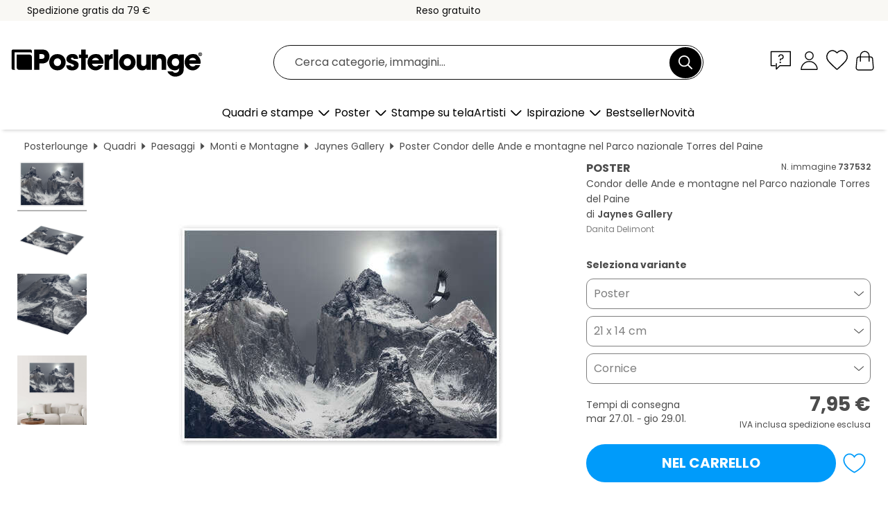

--- FILE ---
content_type: text/html; charset=utf-8
request_url: https://www.posterlounge.it/p/737532.html
body_size: 24913
content:
<!DOCTYPE html>
<html lang="it-IT">
<head>
    <meta charset="UTF-8">
    <style>@media (min-width:768px) and (max-width:991px){.hidden-sm{display:none!important}}@media (min-width:992px) and (max-width:1249px){.hidden-md{display:none!important}}@media (min-width:1250px){.hidden-lg{display:none!important}}</style><noscript><style>.lazyload{display:none!important}noscript>img {display:block;max-width:100%;height:auto}.thumbnail noscript>img {margin-left:auto;margin-right: auto}</style></noscript><style>.mazing-button-container{display:none;}</style><style>#pdv-productImageBox{text-align:center;height:500px;}#pdv-thumbnail-gallery-wrapper{width:120px}#pdv-productImageSrc{max-width: calc(100vw - 40px)}#pdv-thumbnail-gallery{margin:0;padding:0;list-style:none;min-width:112px;}.col-*{padding:0 10px}</style><style>#pdv-productImageBox{height:500px}</style>
    <link rel="preconnect" href="https://media.posterlounge.com"><link rel="preconnect" href="https://cdn.posterlounge.com">
    
    <link rel="preload" href="https://www.posterlounge.it/plugin/extern/bootstrap/fonts/glyphicons-halflings-regular.woff2" as="font" type="font/woff2" crossorigin="anonymous" /><link rel="preload" href="https://cdn.posterlounge.com/plugin/extern/bootstrap/js/includesFix.js" as="script" /><link rel="preload" href="https://www.posterlounge.it/plugin/extern/bootstrap/css/bootstrap.min.css" as="style" /><link rel="preload" href="https://cdn.posterlounge.com/plugin/extern/bootstrap/css/bootstrap-ms.css" as="style" /><link rel="preload" href="https://cdn.posterlounge.com/plugin/extern/bootstrap/js/bootstrap.min.js" as="script" /><link rel="preload" href="https://cdn.posterlounge.com/plugin/extern/bootstrapdialog/css/bootstrap-dialog.min.css" as="style" /><link rel="preload" href="https://cdn.posterlounge.com/plugin/extern/bootstrapdialog/js/bootstrap-dialog.min.js" as="script" /><link rel="preload" href="https://cdn.posterlounge.com/plugin/extern/lazysizes/css/custom-lazy-styles.min.css" as="style" /><link rel="preload" href="https://cdn.posterlounge.com/plugin/extern/flags/css/style.min.css" as="style" /><link rel="preload" href="https://www.posterlounge.it/css/c1bbfc088d42921c9750105b4a09a8c0.css" as="style" /><link rel="preload" href="https://www.posterlounge.it/controller/shop/main/webfonts.css?version=250916" as="style" />

    <title>Stampa “Condor delle Ande e montagne nel Parco nazionale Torres del Paine” di Jaynes Gallery | Posterlounge.it</title>
    <meta name="description" content="Acquista da Posterlounge.it “Condor delle Ande e montagne nel Parco nazionale Torres del Paine” di Jaynes Gallery su poster o stampa: ✔ Vasta scelta di materiali e formati ✔ Cornici disponibili e già montate ✔ Restituzione gratuita">
    <meta name="viewport" content="width=device-width, initial-scale=1">

    
        <meta name="robots" content="INDEX, FOLLOW, NOODP, NOYDIR">

                                                                                <link rel="canonical" href="https://www.posterlounge.it/p/737532.html">
                                                                        
                    <link rel="alternate" hreflang="de-DE" href="https://www.posterlounge.de/p/737532.html">
                <link rel="alternate" hreflang="de-AT" href="https://www.posterlounge.at/p/737532.html">
                <link rel="alternate" hreflang="de-CH" href="https://www.posterlounge.ch/p/737532.html">
                <link rel="alternate" hreflang="en-GB" href="https://www.posterlounge.co.uk/p/737532.html">
                <link rel="alternate" hreflang="en-IE" href="https://www.posterlounge.ie/p/737532.html">
                <link rel="alternate" hreflang="fr-FR" href="https://www.posterlounge.fr/p/737532.html">
                <link rel="alternate" hreflang="fr-BE" href="https://www.posterlounge.be/p/737532.html">
                <link rel="alternate" hreflang="es-ES" href="https://www.posterlounge.es/p/737532.html">
                <link rel="alternate" hreflang="it-IT" href="https://www.posterlounge.it/p/737532.html">
                <link rel="alternate" hreflang="nl-NL" href="https://www.posterlounge.nl/p/737532.html">
                <link rel="alternate" hreflang="pt-PT" href="https://www.posterlounge.pt/p/737532.html">
                <link rel="alternate" hreflang="da-DK" href="https://www.posterlounge.dk/p/737532.html">
                <link rel="alternate" hreflang="no-NO" href="https://www.posterlounge.no/p/737532.html">
                <link rel="alternate" hreflang="sv-SE" href="https://www.posterlounge.se/p/737532.html">
                <link rel="alternate" hreflang="fi-FI" href="https://www.posterlounge.fi/p/737532.html">
                <link rel="alternate" hreflang="pl-PL" href="https://www.posterlounge.pl/p/737532.html">
                <link rel="alternate" hreflang="x-default" href="https://www.posterlounge.com/p/737532.html">
                
        <meta property="og:type" content="product">
    <meta property="og:url" content="https://www.posterlounge.it/p/737532.html">
    <meta property="og:title" content="Jaynes Gallery - Condor delle Ande e montagne nel Parco nazionale Torres del Paine">
    <meta property="og:description" content="Acquista da Posterlounge.it “Condor delle Ande e montagne nel Parco nazionale Torres del Paine” di Jaynes Gallery su poster o stampa: ✔ Vasta scelta di materiali e formati ✔ Cornici disponibili e già montate ✔ Restituzione gratuita">
        <meta property="og:image" content="https://media.posterlounge.com/img/products/740000/737532/737532_poster_l.jpg">
    <meta name="thumbnail" content="https://media.posterlounge.com/img/products/740000/737532/737532_poster_l.jpg">
    
    <meta name="verify-v1" content="jsXi8zb7H6gcVbAXgm12JAChcd/3kQ5ZV0vGluy355s=">
    <meta name="p:domain_verify" content="2e6c603011a49bb49e22d0da3c726e2c">
    <meta name="msvalidate.01" content="0BEB495C0C44DA08B94EFD62E15B0E16">

    <meta name="apple-mobile-web-app-title" content="Posterlounge">
    <meta name="application-name" content="Posterlounge">
    <link rel="shortcut icon" type="image/x-icon" href="https://cdn.posterlounge.com/controller/shop/main/img/logo-icon.ico">
    <link rel="icon" type="image/svg+xml" href="https://cdn.posterlounge.com/controller/shop/main/img/logo-icon.svg">
    <link rel="icon" type="image/png" href="https://cdn.posterlounge.com/controller/shop/main/img/logo-icon-256px.png">
    <link rel="apple-touch-icon" href="https://cdn.posterlounge.com/controller/shop/main/img/apple-touch-icon-precomposed.png"
          sizes="180x180">

    <script type="text/javascript" src="https://cdn.posterlounge.com/plugin/extern/bootstrap/js/includesFix.js"></script><link rel="stylesheet" href="https://www.posterlounge.it/plugin/extern/bootstrap/css/bootstrap.min.css" type="text/css" /><link rel="stylesheet" href="https://cdn.posterlounge.com/plugin/extern/bootstrap/css/bootstrap-ms.css" type="text/css" /><link rel="stylesheet" href="https://cdn.posterlounge.com/plugin/extern/bootstrapdialog/css/bootstrap-dialog.min.css" type="text/css" /><link rel="stylesheet" href="https://cdn.posterlounge.com/plugin/extern/lazysizes/css/custom-lazy-styles.min.css?version=240620" type="text/css"/><link rel="stylesheet" href="https://cdn.posterlounge.com/plugin/extern/flags/css/style.min.css" type="text/css" /><link rel="stylesheet" href="https://www.posterlounge.it/css/c1bbfc088d42921c9750105b4a09a8c0.css" type="text/css" /><link rel="stylesheet" href="https://www.posterlounge.it/controller/shop/main/webfonts.css?version=250916" type="text/css" />
    <script>
				
				function initGTM()
				{
					(function(w,d,s,l,i){w[l]=w[l]||[];w[l].push({'gtm.start':new Date().getTime(),event:'gtm.js'});var f=d.getElementsByTagName(s)[0],j=d.createElement(s),dl=l!='dataLayer'?'&l='+l:'';j.async=true;j.src='https://gtm.posterlounge.it/gtm.js?id='+i+dl;f.parentNode.insertBefore(j,f);})(window,document,'script','dataLayer','GTM-KCWWWHL');
				}

				function getClientLayer()
				{
					
					dataLayer.push({ "event": "view_item_list", "ecommerce": { "item_list_name": "crosspromo", "currency": "EUR", "items": [{ "id": "722183", "name": "722183 - Montagne delle Isole Lofoten","quantity": 1, "price": "12.95", "currency": "EUR", "index": 1 },{ "id": "725153", "name": "725153 - Il violino alto in inverno","quantity": 1, "price": "8.95", "currency": "EUR", "index": 2 },{ "id": "730243", "name": "730243 - Zugspitze in white","quantity": 1, "price": "7.95", "currency": "EUR", "index": 3 },{ "id": "653911", "name": "653911 - Mountain - Matterhorn","quantity": 1, "price": "7.95", "currency": "EUR", "index": 4 },{ "id": "664772", "name": "664772 - Sagarmatha National Park Panor","quantity": 1, "price": "14.95", "currency": "EUR", "index": 5 },{ "id": "751825", "name": "751825 - The Milky Way over Yosemite Na","quantity": 1, "price": "7.95", "currency": "EUR", "index": 6 },{ "id": "703514", "name": "703514 - Alpi bernesi, Svizzera","quantity": 1, "price": "15.95", "currency": "EUR", "index": 7 },{ "id": "740760", "name": "740760 - Eiger Mönch and Jungfrau mount","quantity": 1, "price": "12.95", "currency": "EUR", "index": 8 },{ "id": "604868", "name": "604868 - Panorama from Gornergrat at su","quantity": 1, "price": "14.95", "currency": "EUR", "index": 9 },{ "id": "712018", "name": "712018 - Cervino","quantity": 1, "price": "7.95", "currency": "EUR", "index": 10 },{ "id": "730459", "name": "730459 - Luna nascente sulle montagne","quantity": 1, "price": "7.95", "currency": "EUR", "index": 11 },{ "id": "742277", "name": "742277 - Dramatic sunset in the Italian","quantity": 1, "price": "15.95", "currency": "EUR", "index": 12 }] }, "pin" : { "items": [{"product_id":"722183","product_price":"12.95","product_category":"crosspromo"},{"product_id":"725153","product_price":"8.95","product_category":"crosspromo"},{"product_id":"730243","product_price":"7.95","product_category":"crosspromo"},{"product_id":"653911","product_price":"7.95","product_category":"crosspromo"},{"product_id":"664772","product_price":"14.95","product_category":"crosspromo"},{"product_id":"751825","product_price":"7.95","product_category":"crosspromo"},{"product_id":"703514","product_price":"15.95","product_category":"crosspromo"},{"product_id":"740760","product_price":"12.95","product_category":"crosspromo"},{"product_id":"604868","product_price":"14.95","product_category":"crosspromo"},{"product_id":"712018","product_price":"7.95","product_category":"crosspromo"},{"product_id":"730459","product_price":"7.95","product_category":"crosspromo"},{"product_id":"742277","product_price":"15.95","product_category":"crosspromo"}] }, "meta" : { "item": { "id" : [722183,725153,730243,653911,664772,751825,703514,740760,604868,712018,730459,742277], "name": "crosspromo" } }, "algolia" : { "afterSearch": 0, "userToken": "cc5359af0374d38efd26790334172159", "userTokenAuth": "", "index": "Posterlounge_it", "queryId": "", "items": ["722183","725153","730243","653911","664772","751825","703514","740760","604868","712018","730459","742277"] } });
					dataLayer.push({ecommerce: undefined, pin: undefined, meta: undefined, algolia: undefined, search_term: undefined, klaviyo: undefined});
					dataLayer.push({ "event": "view_item", "ecommerce": { "currency": "EUR", "items": [{ "id": "737532", "variant": "Poster 21 x 14 cm", "name": "737532 - Condor delle Ande e montagne n","brand": "Jaynes Gallery","quantity": 1, "price": "7.95", "currency": "EUR", "index": 1 }], "value": "7.95" }, "pin" : { "items": [{ "product_id": "737532", "product_variant": "Poster 21 x 14 cm", "product_name": "737532 - Condor delle Ande e montagne n", "brand": "PDS", "product_price": "7.95" }] }, "meta" : { "item" : { "id": "737532", "name": "737532 - Condor delle Ande e montagne n", "price": "7.95", "quantity": "1", "variant": "Poster 21 x 14 cm" } }, "algolia" : { "afterSearch": 0, "userToken": "cc5359af0374d38efd26790334172159", "userTokenAuth": "", "index": "Posterlounge_it", "queryId": "", "items": ["737532"], "positions": [2] } });
					dataLayer.push({ecommerce: undefined, pin: undefined, meta: undefined, algolia: undefined, search_term: undefined, klaviyo: undefined});
				}
				
				function getServerLayer()
				{
					$(document).ajaxComplete(function (event, xhr, settings)
					{
					    var call = true;
					    if(typeof settings.url !== 'undefined')
					    {
					        if(settings.url.indexOf('noGTM=1') > 0)
					        {
					            call = false;
					        }
					    }
					    
					    if(call)
					    {
                            $.ajax({
                                type: 'POST',
                                url: 'https://www.posterlounge.it/plugin/extern/googletagmanager/ajax/get.php',
                                dataType: 'json',
                                global: false,
                                success: function (request)
                                {
                                    if(request != null)
                                    {
                                        if(request.status)
                                        {
                                            if(request.results.jsObjects !== 'undefined')
                                            {
                                                for(x=0;x<request.results.jsObjects.length;x++)
                                                {
                                                    dataLayer.push(JSON.parse(request.results.jsObjects[x]));
                                                }
                                            }
                                        }
                                    }
                                }
                            });
                        }
					});
				}
			
				function initGTMClientId()
				{
					$.ajax({
						type: 'POST',
						url: 'https://www.posterlounge.it/plugin/extern/googletagmanager/ajax/id.php',
						dataType: 'json',
						global: false,
						success: function (request)
						{
							if(request != null)
							{
								if(request.status)
								{
									if(request.results.id !== 'undefined')
									{
										initGTM();
										
										dataLayer.push({
											'event':		'client_id',
											'client_id':	request.results.id,
											'em_hash':	    request.results.em,
											'portal_id':	request.results.portal,
											'environment':  'production',
											'section' :     'detail_view',
											'ip_override':  request.results.ip,
											'user_agent':   request.results.ua,
											'test_dim1':    request.results.test_dim1,
											'test_dim2':    request.results.test_dim2,
											'test_dim3':    request.results.test_dim3,
											'test_algolia': request.results.test_algolia
										});
										
										getClientLayer();
										getServerLayer();
									}
								}
							}
						}
					});
				}
			</script><script>
			
			function getInfos(e,o)
			{   
				var cm = __cmp('getCMPData');
				var analytics = 0;
				if(cm.gdprApplies !== true || cm.vendorConsents.s26 === true)
				{
					analytics = 1;
				}
				
				$.ajax({
					type: 'POST',
					url: 'https://www.posterlounge.it/plugin/shop/cookiebanner/ajax/state.php',
					dataType: 'json',
					global: false,
					data:{
					  analytics: analytics
					}
				});
				
				if (typeof initGTMClientId == 'function') { 
					initGTMClientId();
				}
			}
		  
			document.addEventListener('DOMContentLoaded', function() 
			{
                let cmp = __cmp('getCMPData');
                if(typeof cmp === 'object' && cmp.cmpDataObject) {
                    getInfos(null, null);
                } else {
                    __cmp('addEventListener',['consent',getInfos,false],null);
                }
				
			});
		</script>

        
    <script type="application/ld+json">
        {
            "@context": "https://schema.org",
            "@type": "WebSite",
            "url": "https://www.posterlounge.it",
            "potentialAction": {
                "@type": "SearchAction",
                "target": "https://www.posterlounge.it/cerca.html?action=search&query={search_term_string}",
                "query-input": "required name=search_term_string"
            }
        }
    </script>
    
    
    
    <script type="application/ld+json">
        {
            "@context": "https://schema.org",
            "@type": "Organization",
            "name": "Posterlounge",
            "url": "https://www.posterlounge.it",
            "logo": "https://www.posterlounge.it/controller/shop/main/img/posterlounge-logo.svg",
            "sameAs": [
                "https://www.facebook.com/posterlounge",
                "https://www.pinterest.com/posterlounge/",
                "https://instagram.com/posterlounge/"
            ],
            "contactPoint": [
                {
                    "@type": "ContactPoint",
                    "telephone": "+49-341-33975900",
                    "contactType": "customer service"
                }
            ]
        }
    </script>
    
</head>

<body data-role="page" id="main" data-posterlounge-instant-intensity="500">
<noscript><iframe src="https://gtm.posterlounge.it/ns.html?id=GTM-KCWWWHL" height="0" width="0" style="display:none;visibility:hidden"></iframe></noscript><script>if(!"gdprAppliesGlobally" in window){window.gdprAppliesGlobally=true}if(!("cmp_id" in window)||window.cmp_id<1){window.cmp_id=0}if(!("cmp_cdid" in window)){window.cmp_cdid="48254329032d"}if(!("cmp_params" in window)){window.cmp_params=""}if(!("cmp_host" in window)){window.cmp_host="d.delivery.consentmanager.net"}if(!("cmp_cdn" in window)){window.cmp_cdn="cdn.consentmanager.net"}if(!("cmp_proto" in window)){window.cmp_proto="https:"}if(!("cmp_codesrc" in window)){window.cmp_codesrc="1"}window.cmp_getsupportedLangs=function(){var b=["DE","EN","FR","IT","NO","DA","FI","ES","PT","RO","BG","ET","EL","GA","HR","LV","LT","MT","NL","PL","SV","SK","SL","CS","HU","RU","SR","ZH","TR","UK","AR","BS"];if("cmp_customlanguages" in window){for(var a=0;a<window.cmp_customlanguages.length;a++){b.push(window.cmp_customlanguages[a].l.toUpperCase())}}return b};window.cmp_getRTLLangs=function(){var a=["AR"];if("cmp_customlanguages" in window){for(var b=0;b<window.cmp_customlanguages.length;b++){if("r" in window.cmp_customlanguages[b]&&window.cmp_customlanguages[b].r){a.push(window.cmp_customlanguages[b].l)}}}return a};window.cmp_getlang=function(j){if(typeof(j)!="boolean"){j=true}if(j&&typeof(cmp_getlang.usedlang)=="string"&&cmp_getlang.usedlang!==""){return cmp_getlang.usedlang}var g=window.cmp_getsupportedLangs();var c=[];var f=location.hash;var e=location.search;var a="languages" in navigator?navigator.languages:[];if(f.indexOf("cmplang=")!=-1){c.push(f.substr(f.indexOf("cmplang=")+8,2).toUpperCase())}else{if(e.indexOf("cmplang=")!=-1){c.push(e.substr(e.indexOf("cmplang=")+8,2).toUpperCase())}else{if("cmp_setlang" in window&&window.cmp_setlang!=""){c.push(window.cmp_setlang.toUpperCase())}else{if(a.length>0){for(var d=0;d<a.length;d++){c.push(a[d])}}}}}if("language" in navigator){c.push(navigator.language)}if("userLanguage" in navigator){c.push(navigator.userLanguage)}var h="";for(var d=0;d<c.length;d++){var b=c[d].toUpperCase();if(g.indexOf(b)!=-1){h=b;break}if(b.indexOf("-")!=-1){b=b.substr(0,2)}if(g.indexOf(b)!=-1){h=b;break}}if(h==""&&typeof(cmp_getlang.defaultlang)=="string"&&cmp_getlang.defaultlang!==""){return cmp_getlang.defaultlang}else{if(h==""){h="EN"}}h=h.toUpperCase();return h};(function(){var u=document;var v=u.getElementsByTagName;var h=window;var o="";var b="_en";if("cmp_getlang" in h){o=h.cmp_getlang().toLowerCase();if("cmp_customlanguages" in h){for(var q=0;q<h.cmp_customlanguages.length;q++){if(h.cmp_customlanguages[q].l.toUpperCase()==o.toUpperCase()){o="en";break}}}b="_"+o}function x(i,e){var w="";i+="=";var s=i.length;var d=location;if(d.hash.indexOf(i)!=-1){w=d.hash.substr(d.hash.indexOf(i)+s,9999)}else{if(d.search.indexOf(i)!=-1){w=d.search.substr(d.search.indexOf(i)+s,9999)}else{return e}}if(w.indexOf("&")!=-1){w=w.substr(0,w.indexOf("&"))}return w}var k=("cmp_proto" in h)?h.cmp_proto:"https:";if(k!="http:"&&k!="https:"){k="https:"}var g=("cmp_ref" in h)?h.cmp_ref:location.href;var j=u.createElement("script");j.setAttribute("data-cmp-ab","1");var c=x("cmpdesign","cmp_design" in h?h.cmp_design:"");var f=x("cmpregulationkey","cmp_regulationkey" in h?h.cmp_regulationkey:"");var r=x("cmpgppkey","cmp_gppkey" in h?h.cmp_gppkey:"");var n=x("cmpatt","cmp_att" in h?h.cmp_att:"");j.src=k+"//"+h.cmp_host+"/delivery/cmp.php?"+("cmp_id" in h&&h.cmp_id>0?"id="+h.cmp_id:"")+("cmp_cdid" in h?"&cdid="+h.cmp_cdid:"")+"&h="+encodeURIComponent(g)+(c!=""?"&cmpdesign="+encodeURIComponent(c):"")+(f!=""?"&cmpregulationkey="+encodeURIComponent(f):"")+(r!=""?"&cmpgppkey="+encodeURIComponent(r):"")+(n!=""?"&cmpatt="+encodeURIComponent(n):"")+("cmp_params" in h?"&"+h.cmp_params:"")+(u.cookie.length>0?"&__cmpfcc=1":"")+"&l="+o.toLowerCase()+"&o="+(new Date()).getTime();j.type="text/javascript";j.async=true;if(u.currentScript&&u.currentScript.parentElement){u.currentScript.parentElement.appendChild(j)}else{if(u.body){u.body.appendChild(j)}else{var t=v("body");if(t.length==0){t=v("div")}if(t.length==0){t=v("span")}if(t.length==0){t=v("ins")}if(t.length==0){t=v("script")}if(t.length==0){t=v("head")}if(t.length>0){t[0].appendChild(j)}}}var m="js";var p=x("cmpdebugunminimized","cmpdebugunminimized" in h?h.cmpdebugunminimized:0)>0?"":".min";var a=x("cmpdebugcoverage","cmp_debugcoverage" in h?h.cmp_debugcoverage:"");if(a=="1"){m="instrumented";p=""}var j=u.createElement("script");j.src=k+"//"+h.cmp_cdn+"/delivery/"+m+"/cmp"+b+p+".js";j.type="text/javascript";j.setAttribute("data-cmp-ab","1");j.async=true;if(u.currentScript&&u.currentScript.parentElement){u.currentScript.parentElement.appendChild(j)}else{if(u.body){u.body.appendChild(j)}else{var t=v("body");if(t.length==0){t=v("div")}if(t.length==0){t=v("span")}if(t.length==0){t=v("ins")}if(t.length==0){t=v("script")}if(t.length==0){t=v("head")}if(t.length>0){t[0].appendChild(j)}}}})();window.cmp_addFrame=function(b){if(!window.frames[b]){if(document.body){var a=document.createElement("iframe");a.style.cssText="display:none";if("cmp_cdn" in window&&"cmp_ultrablocking" in window&&window.cmp_ultrablocking>0){a.src="//"+window.cmp_cdn+"/delivery/empty.html"}a.name=b;a.setAttribute("title","Intentionally hidden, please ignore");a.setAttribute("role","none");a.setAttribute("tabindex","-1");document.body.appendChild(a)}else{window.setTimeout(window.cmp_addFrame,10,b)}}};window.cmp_rc=function(h){var b=document.cookie;var f="";var d=0;while(b!=""&&d<100){d++;while(b.substr(0,1)==" "){b=b.substr(1,b.length)}var g=b.substring(0,b.indexOf("="));if(b.indexOf(";")!=-1){var c=b.substring(b.indexOf("=")+1,b.indexOf(";"))}else{var c=b.substr(b.indexOf("=")+1,b.length)}if(h==g){f=c}var e=b.indexOf(";")+1;if(e==0){e=b.length}b=b.substring(e,b.length)}return(f)};window.cmp_stub=function(){var a=arguments;__cmp.a=__cmp.a||[];if(!a.length){return __cmp.a}else{if(a[0]==="ping"){if(a[1]===2){a[2]({gdprApplies:gdprAppliesGlobally,cmpLoaded:false,cmpStatus:"stub",displayStatus:"hidden",apiVersion:"2.2",cmpId:31},true)}else{a[2](false,true)}}else{if(a[0]==="getUSPData"){a[2]({version:1,uspString:window.cmp_rc("")},true)}else{if(a[0]==="getTCData"){__cmp.a.push([].slice.apply(a))}else{if(a[0]==="addEventListener"||a[0]==="removeEventListener"){__cmp.a.push([].slice.apply(a))}else{if(a.length==4&&a[3]===false){a[2]({},false)}else{__cmp.a.push([].slice.apply(a))}}}}}}};window.cmp_gpp_ping=function(){return{gppVersion:"1.0",cmpStatus:"stub",cmpDisplayStatus:"hidden",supportedAPIs:["tcfca","usnat","usca","usva","usco","usut","usct"],cmpId:31}};window.cmp_gppstub=function(){var a=arguments;__gpp.q=__gpp.q||[];if(!a.length){return __gpp.q}var g=a[0];var f=a.length>1?a[1]:null;var e=a.length>2?a[2]:null;if(g==="ping"){return window.cmp_gpp_ping()}else{if(g==="addEventListener"){__gpp.e=__gpp.e||[];if(!("lastId" in __gpp)){__gpp.lastId=0}__gpp.lastId++;var c=__gpp.lastId;__gpp.e.push({id:c,callback:f});return{eventName:"listenerRegistered",listenerId:c,data:true,pingData:window.cmp_gpp_ping()}}else{if(g==="removeEventListener"){var h=false;__gpp.e=__gpp.e||[];for(var d=0;d<__gpp.e.length;d++){if(__gpp.e[d].id==e){__gpp.e[d].splice(d,1);h=true;break}}return{eventName:"listenerRemoved",listenerId:e,data:h,pingData:window.cmp_gpp_ping()}}else{if(g==="getGPPData"){return{sectionId:3,gppVersion:1,sectionList:[],applicableSections:[0],gppString:"",pingData:window.cmp_gpp_ping()}}else{if(g==="hasSection"||g==="getSection"||g==="getField"){return null}else{__gpp.q.push([].slice.apply(a))}}}}}};window.cmp_msghandler=function(d){var a=typeof d.data==="string";try{var c=a?JSON.parse(d.data):d.data}catch(f){var c=null}if(typeof(c)==="object"&&c!==null&&"__cmpCall" in c){var b=c.__cmpCall;window.__cmp(b.command,b.parameter,function(h,g){var e={__cmpReturn:{returnValue:h,success:g,callId:b.callId}};d.source.postMessage(a?JSON.stringify(e):e,"*")})}if(typeof(c)==="object"&&c!==null&&"__uspapiCall" in c){var b=c.__uspapiCall;window.__uspapi(b.command,b.version,function(h,g){var e={__uspapiReturn:{returnValue:h,success:g,callId:b.callId}};d.source.postMessage(a?JSON.stringify(e):e,"*")})}if(typeof(c)==="object"&&c!==null&&"__tcfapiCall" in c){var b=c.__tcfapiCall;window.__tcfapi(b.command,b.version,function(h,g){var e={__tcfapiReturn:{returnValue:h,success:g,callId:b.callId}};d.source.postMessage(a?JSON.stringify(e):e,"*")},b.parameter)}if(typeof(c)==="object"&&c!==null&&"__gppCall" in c){var b=c.__gppCall;window.__gpp(b.command,function(h,g){var e={__gppReturn:{returnValue:h,success:g,callId:b.callId}};d.source.postMessage(a?JSON.stringify(e):e,"*")},"parameter" in b?b.parameter:null,"version" in b?b.version:1)}};window.cmp_setStub=function(a){if(!(a in window)||(typeof(window[a])!=="function"&&typeof(window[a])!=="object"&&(typeof(window[a])==="undefined"||window[a]!==null))){window[a]=window.cmp_stub;window[a].msgHandler=window.cmp_msghandler;window.addEventListener("message",window.cmp_msghandler,false)}};window.cmp_setGppStub=function(a){if(!(a in window)||(typeof(window[a])!=="function"&&typeof(window[a])!=="object"&&(typeof(window[a])==="undefined"||window[a]!==null))){window[a]=window.cmp_gppstub;window[a].msgHandler=window.cmp_msghandler;window.addEventListener("message",window.cmp_msghandler,false)}};window.cmp_addFrame("__cmpLocator");if(!("cmp_disableusp" in window)||!window.cmp_disableusp){window.cmp_addFrame("__uspapiLocator")}if(!("cmp_disabletcf" in window)||!window.cmp_disabletcf){window.cmp_addFrame("__tcfapiLocator")}if(!("cmp_disablegpp" in window)||!window.cmp_disablegpp){window.cmp_addFrame("__gppLocator")}window.cmp_setStub("__cmp");if(!("cmp_disabletcf" in window)||!window.cmp_disabletcf){window.cmp_setStub("__tcfapi")}if(!("cmp_disableusp" in window)||!window.cmp_disableusp){window.cmp_setStub("__uspapi")}if(!("cmp_disablegpp" in window)||!window.cmp_disablegpp){window.cmp_setGppStub("__gpp")};</script>
<div id="side-nav" class="side-nav">
    <!-- Mobile Nav, die den Content nach rechts verschiebt -->
    <div class="mobile-nav-left">
        <div class="mobile-nav-top">
            <div id="close-tab">Chiudi<span></span></div>
            <div id="side-nav-pageNavLogo">
                <a href="https://www.posterlounge.it" title="Poster e stampe di Posterlounge">&nbsp;</a>
            </div>
            <div id="mn-searchWrapper" class="search-wrapper">
                <form action="https://www.posterlounge.it/cerca.html" accept-charset="UTF-8" method="get" name="search" class="pos-rel searchFieldGroup">
                    <input name="action" type="hidden" value="search"/>
                    <div class="input-group">
                        <input
                                name="s_query"
                                id="mn-mainSearchInput"
                                type="text"
                                autocomplete="off"
                                placeholder="Cerca categorie, immagini..."
                                value=""
                                maxlength="250"
                                class="searchField"
                                aria-label="Barra di ricerca"
                        />
                        <div class="input-group-btn mega-menu-search-background">
                            <button type="button" class="btn mega-menu-searchBtn" aria-label="Cerca">&nbsp;</button>
                        </div>
                        <button type="button" class="btn searchClearBtnHeader"></button>
                    </div>
                </form>
            </div>
        </div>
        <nav>
            <div id="mobileNavbar">
                <ul class="nav navbar-nav">
                                                            <li class="has-children">
                                                <span class="nav-headline" role="button" tabindex="0" aria-expanded="false" aria-controls="subchildren-wallart">
                            Quadri e stampe
                            <span class="nav-toggle-btn arrow"></span>
                        </span>
                        <ul class="nav-children" id="subchildren-wallart">
                                                        <li>
                                <a class="nav-headline discoverAll" href="https://www.posterlounge.it/quadri/" title="Scopri tutto">
                                    <span>Scopri tutto</span>
                                </a>
                            </li>
                                                                                                                <li class="nav-subheadline has-children">
                                <span class="nav-headline" role="button" tabindex="0" aria-expanded="false" aria-controls="children-top_products">Prodotti
                                    <span class="nav-toggle-btn plus"></span>
                                </span>
                                <ul class="nav-children" id="children-top_products">
                                                                        <li>
                                        <a href="https://www.posterlounge.it/quadri/poster/" title="Poster">
                                            <span>Poster</span>
                                        </a>
                                    </li>
                                                                        <li>
                                        <a href="https://www.posterlounge.it/quadri/stampe-su-tela/" title="Stampe su tela">
                                            <span>Stampe su tela</span>
                                        </a>
                                    </li>
                                                                        <li>
                                        <a href="https://www.posterlounge.it/quadri/stampe-su-alluminio/" title="Stampe su alluminio">
                                            <span>Stampe su alluminio</span>
                                        </a>
                                    </li>
                                                                        <li>
                                        <a href="https://www.posterlounge.it/quadri/stampe-su-vetro-acrilico/" title="Stampe su vetro acrilico">
                                            <span>Stampe su vetro acrilico</span>
                                        </a>
                                    </li>
                                                                        <li>
                                        <a href="https://www.posterlounge.it/quadri/stampe-su-legno/" title="Stampe su legno">
                                            <span>Stampe su legno</span>
                                        </a>
                                    </li>
                                                                        <li>
                                        <a href="https://www.posterlounge.it/quadri/stampe-su-plexi-alluminio/" title="Stampe su plexi-alluminio">
                                            <span>Stampe su plexi-alluminio</span>
                                        </a>
                                    </li>
                                                                        <li>
                                        <a href="https://www.posterlounge.it/quadri/stampe-artistiche/" title="Stampe artistiche">
                                            <span>Stampe artistiche</span>
                                        </a>
                                    </li>
                                                                        <li>
                                        <a href="https://www.posterlounge.it/quadri/stampe-su-pvc/" title="Stampe su PVC">
                                            <span>Stampe su PVC</span>
                                        </a>
                                    </li>
                                                                        <li>
                                        <a href="https://www.posterlounge.it/quadri/adesivi-murali/" title="Adesivi murali">
                                            <span>Adesivi murali</span>
                                        </a>
                                    </li>
                                                                        <li>
                                        <a href="https://www.posterlounge.it/quadri/stampe-su-lavagna-magnetica/" title="Stampe su lavagna magnetica">
                                            <span>Stampe su lavagna magnetica</span>
                                        </a>
                                    </li>
                                                                        <li>
                                        <a href="https://www.posterlounge.it/quadri/adesivi-per-porte/" title="Adesivi per porte">
                                            <span>Adesivi per porte</span>
                                        </a>
                                    </li>
                                                                        <li>
                                        <a href="https://www.posterlounge.it/quadri/poster-per-porte/" title="Poster per porte">
                                            <span>Poster per porte</span>
                                        </a>
                                    </li>
                                                                        <li>
                                        <a href="https://www.posterlounge.it/quadri/poster-da-colorare/" title="Poster da colorare">
                                            <span>Poster da colorare</span>
                                        </a>
                                    </li>
                                                                        <li>
                                        <a href="https://www.posterlounge.it/quadri/buoni/" title="Buoni">
                                            <span>Buoni</span>
                                        </a>
                                    </li>
                                                                        <li>
                                        <a href="https://www.posterlounge.it/quadri/calendari-da-muro/" title="Calendari da muro">
                                            <span>Calendari da muro</span>
                                        </a>
                                    </li>
                                                                    </ul>
                            </li>
                                                                                                                <li class="nav-subheadline has-children">
                                <span class="nav-headline" role="button" tabindex="0" aria-expanded="false" aria-controls="children-popular_art_styles">Stili artistici popolari
                                    <span class="nav-toggle-btn plus"></span>
                                </span>
                                <ul class="nav-children" id="children-popular_art_styles">
                                                                        <li>
                                        <a href="https://www.posterlounge.it/quadri/fauvismo/" title="Fauvismo">
                                            <span>Fauvismo</span>
                                        </a>
                                    </li>
                                                                        <li>
                                        <a href="https://www.posterlounge.it/quadri/poster/impressionismo/" title="Impressionismo">
                                            <span>Impressionismo</span>
                                        </a>
                                    </li>
                                                                        <li>
                                        <a href="https://www.posterlounge.it/quadri/arte-astratta/" title="Arte Astratta">
                                            <span>Arte Astratta</span>
                                        </a>
                                    </li>
                                                                        <li>
                                        <a href="https://www.posterlounge.it/quadri/asian-art/" title="Arte asiatica">
                                            <span>Arte asiatica</span>
                                        </a>
                                    </li>
                                                                        <li>
                                        <a href="https://www.posterlounge.it/quadri/pittura-ad-acquerello/" title="Pittura ad acquerello">
                                            <span>Pittura ad acquerello</span>
                                        </a>
                                    </li>
                                                                        <li>
                                        <a href="https://www.posterlounge.it/quadri/mash-up-art/" title="Mash Up Art">
                                            <span>Mash Up Art</span>
                                        </a>
                                    </li>
                                                                        <li>
                                        <a href="https://www.posterlounge.it/quadri/surrealismo/" title="Surrealismo">
                                            <span>Surrealismo</span>
                                        </a>
                                    </li>
                                                                        <li>
                                        <a href="https://www.posterlounge.it/quadri/bauhaus/" title="Bauhaus">
                                            <span>Bauhaus</span>
                                        </a>
                                    </li>
                                                                        <li>
                                        <a href="https://www.posterlounge.it/quadri/arte-digitale/" title="Arte digitale">
                                            <span>Arte digitale</span>
                                        </a>
                                    </li>
                                                                        <li>
                                        <a href="https://www.posterlounge.it/quadri/fotografia/" title="Fotografia">
                                            <span>Fotografia</span>
                                        </a>
                                    </li>
                                                                        <li>
                                        <a href="https://www.posterlounge.it/quadri/disegni-e-schizzi/" title="Disegni e schizzi">
                                            <span>Disegni e schizzi</span>
                                        </a>
                                    </li>
                                                                    </ul>
                            </li>
                                                                                                                <li class="nav-subheadline has-children">
                                <span class="nav-headline" role="button" tabindex="0" aria-expanded="false" aria-controls="children-popular_rooms">Ambienti prediletti
                                    <span class="nav-toggle-btn plus"></span>
                                </span>
                                <ul class="nav-children" id="children-popular_rooms">
                                                                        <li>
                                        <a href="https://www.posterlounge.it/quadri/soggiorno/" title="Quadri e stampe per il soggiorno">
                                            <span>Quadri e stampe per il soggiorno</span>
                                        </a>
                                    </li>
                                                                        <li>
                                        <a href="https://www.posterlounge.it/quadri/camera-da-letto/" title="Quadri e stampe per la camera da letto">
                                            <span>Quadri e stampe per la camera da letto</span>
                                        </a>
                                    </li>
                                                                        <li>
                                        <a href="https://www.posterlounge.it/quadri/cucina/" title="Quadri e stampe per la cucina">
                                            <span>Quadri e stampe per la cucina</span>
                                        </a>
                                    </li>
                                                                        <li>
                                        <a href="https://www.posterlounge.it/quadri/bagno/" title="Quadri e stampe per il bagno">
                                            <span>Quadri e stampe per il bagno</span>
                                        </a>
                                    </li>
                                                                        <li>
                                        <a href="https://www.posterlounge.it/quadri/camera-dei-bambini/" title="Quadri e stampe per la cameretta">
                                            <span>Quadri e stampe per la cameretta</span>
                                        </a>
                                    </li>
                                                                        <li>
                                        <a href="https://www.posterlounge.it/quadri/ufficio/" title="Quadri e stampe per l’ufficio">
                                            <span>Quadri e stampe per l’ufficio</span>
                                        </a>
                                    </li>
                                                                    </ul>
                            </li>
                                                                                                                <li class="nav-subheadline has-children">
                                <span class="nav-headline" role="button" tabindex="0" aria-expanded="false" aria-controls="children-popular_styles">Stili d’arredamento più amati
                                    <span class="nav-toggle-btn plus"></span>
                                </span>
                                <ul class="nav-children" id="children-popular_styles">
                                                                        <li>
                                        <a href="https://www.posterlounge.it/quadri/japandi/" title="Japandi">
                                            <span>Japandi</span>
                                        </a>
                                    </li>
                                                                        <li>
                                        <a href="https://www.posterlounge.it/quadri/boho-chic/" title="Boho chic">
                                            <span>Boho chic</span>
                                        </a>
                                    </li>
                                                                        <li>
                                        <a href="https://www.posterlounge.it/quadri/moderno/" title="Moderno">
                                            <span>Moderno</span>
                                        </a>
                                    </li>
                                                                        <li>
                                        <a href="https://www.posterlounge.it/quadri/mid-century-modern/" title="Mid-century modern">
                                            <span>Mid-century modern</span>
                                        </a>
                                    </li>
                                                                        <li>
                                        <a href="https://www.posterlounge.it/quadri/marittimo/" title="Marittimo">
                                            <span>Marittimo</span>
                                        </a>
                                    </li>
                                                                        <li>
                                        <a href="https://www.posterlounge.it/quadri/vintage/" title="Vintage">
                                            <span>Vintage</span>
                                        </a>
                                    </li>
                                                                        <li>
                                        <a href="https://www.posterlounge.it/quadri/scandinavo/" title="Scandinavo">
                                            <span>Scandinavo</span>
                                        </a>
                                    </li>
                                                                        <li>
                                        <a href="https://www.posterlounge.it/quadri/campagnolo/" title="Campagnolo">
                                            <span>Campagnolo</span>
                                        </a>
                                    </li>
                                                                        <li>
                                        <a href="https://www.posterlounge.it/quadri/minimalista/" title="Minimalista">
                                            <span>Minimalista</span>
                                        </a>
                                    </li>
                                                                    </ul>
                            </li>
                                                                                </ul>
                                            </li>
                                                                                <li class="has-children">
                                                <span class="nav-headline" role="button" tabindex="0" aria-expanded="false" aria-controls="subchildren-poster">
                            Poster
                            <span class="nav-toggle-btn arrow"></span>
                        </span>
                        <ul class="nav-children" id="subchildren-poster">
                                                        <li>
                                <a class="nav-headline discoverAll" href="https://www.posterlounge.it/quadri/poster/" title="Scopri tutto">
                                    <span>Scopri tutto</span>
                                </a>
                            </li>
                                                                                                                <li class="nav-subheadline has-children">
                                <span class="nav-headline" role="button" tabindex="0" aria-expanded="false" aria-controls="children-top_poster_categories">Categorie più selezionate
                                    <span class="nav-toggle-btn plus"></span>
                                </span>
                                <ul class="nav-children" id="children-top_poster_categories">
                                                                        <li>
                                        <a href="https://www.posterlounge.it/quadri/poster/film/" title="Poster e locandine di film">
                                            <span>Poster di film</span>
                                        </a>
                                    </li>
                                                                        <li>
                                        <a href="https://www.posterlounge.it/quadri/poster/mangas/" title="Poster anime">
                                            <span>Poster anime</span>
                                        </a>
                                    </li>
                                                                        <li>
                                        <a href="https://www.posterlounge.it/quadri/poster/animali/" title="Poster di animali">
                                            <span>Poster di animali</span>
                                        </a>
                                    </li>
                                                                        <li>
                                        <a href="https://www.posterlounge.it/quadri/poster/citta/" title="Poster di città">
                                            <span>Poster di città</span>
                                        </a>
                                    </li>
                                                                        <li>
                                        <a href="https://www.posterlounge.it/quadri/poster/detti-e-citazioni/" title="Detti e citazioni">
                                            <span>Detti e citazioni</span>
                                        </a>
                                    </li>
                                                                        <li>
                                        <a href="https://www.posterlounge.it/quadri/poster/musica-e-ballo/" title="Poster di musica">
                                            <span>Poster di musica</span>
                                        </a>
                                    </li>
                                                                        <li>
                                        <a href="https://www.posterlounge.it/quadri/poster/sport/" title="Poster di sport">
                                            <span>Poster di sport</span>
                                        </a>
                                    </li>
                                                                        <li>
                                        <a href="https://www.posterlounge.it/quadri/poster/mappe-e-mappamondo/" title="Mappe e mappamondo">
                                            <span>Mappe e mappamondo</span>
                                        </a>
                                    </li>
                                                                        <li>
                                        <a href="https://www.posterlounge.it/quadri/poster/botanica/" title="Poster botanici">
                                            <span>Poster botanici</span>
                                        </a>
                                    </li>
                                                                        <li>
                                        <a href="https://www.posterlounge.it/quadri/poster/natura/" title="Poster della natura">
                                            <span>Poster della natura</span>
                                        </a>
                                    </li>
                                                                        <li>
                                        <a href="https://www.posterlounge.it/quadri/poster/architettura/" title="Poster di architettura">
                                            <span>Poster di architettura</span>
                                        </a>
                                    </li>
                                                                        <li>
                                        <a href="https://www.posterlounge.it/quadri/poster/imparare-e-sapere/" title="Poster didattici">
                                            <span>Poster didattici</span>
                                        </a>
                                    </li>
                                                                    </ul>
                            </li>
                                                                                                                <li class="nav-subheadline has-children">
                                <span class="nav-headline" role="button" tabindex="0" aria-expanded="false" aria-controls="children-trends_inspiration">Tendenze e ispirazioni
                                    <span class="nav-toggle-btn plus"></span>
                                </span>
                                <ul class="nav-children" id="children-trends_inspiration">
                                                                        <li>
                                        <a href="https://www.posterlounge.it/quadri/poster/bauhaus/" title="Poster Bauhaus">
                                            <span>Poster Bauhaus</span>
                                        </a>
                                    </li>
                                                                        <li>
                                        <a href="https://www.posterlounge.it/quadri/poster/retro/" title="Poster rétro">
                                            <span>Poster rétro</span>
                                        </a>
                                    </li>
                                                                        <li>
                                        <a href="https://www.posterlounge.it/quadri/poster/japandi/" title="Poster in stile Japandi">
                                            <span>Poster in stile Japandi</span>
                                        </a>
                                    </li>
                                                                        <li>
                                        <a href="https://www.posterlounge.it/quadri/poster/nero-e-bianco/" title="Poster in bianco e nero">
                                            <span>Poster in bianco e nero</span>
                                        </a>
                                    </li>
                                                                        <li>
                                        <a href="https://www.posterlounge.it/quadri/poster/cocktail/" title="Poster di cocktail">
                                            <span>Poster di cocktail</span>
                                        </a>
                                    </li>
                                                                        <li>
                                        <a href="https://www.posterlounge.it/quadri/poster/vintage/" title="Poster vintage">
                                            <span>Poster vintage</span>
                                        </a>
                                    </li>
                                                                        <li>
                                        <a href="https://www.posterlounge.it/collezione/exhibition-posters.html" title="Locandine d’arte">
                                            <span>Locandine d’arte</span>
                                        </a>
                                    </li>
                                                                        <li>
                                        <a href="https://www.posterlounge.it/quadri/poster/caffe/" title="Poster di caffè">
                                            <span>Poster di caffè</span>
                                        </a>
                                    </li>
                                                                    </ul>
                            </li>
                                                                                                                <li class="nav-subheadline has-children">
                                <span class="nav-headline" role="button" tabindex="0" aria-expanded="false" aria-controls="children-poster_rooms">Ambienti prediletti
                                    <span class="nav-toggle-btn plus"></span>
                                </span>
                                <ul class="nav-children" id="children-poster_rooms">
                                                                        <li>
                                        <a href="https://www.posterlounge.it/quadri/poster/soggiorno/" title="Poster per il soggiorno">
                                            <span>Poster per il soggiorno</span>
                                        </a>
                                    </li>
                                                                        <li>
                                        <a href="https://www.posterlounge.it/quadri/poster/cucina/" title="Poster per la cucina">
                                            <span>Poster per la cucina</span>
                                        </a>
                                    </li>
                                                                        <li>
                                        <a href="https://www.posterlounge.it/quadri/poster/camera-da-letto/" title="Poster per la camera da letto">
                                            <span>Poster per la camera da letto</span>
                                        </a>
                                    </li>
                                                                        <li>
                                        <a href="https://www.posterlounge.it/quadri/poster/camera-dei-bambini/" title="Poster per la cameretta">
                                            <span>Poster per la cameretta</span>
                                        </a>
                                    </li>
                                                                        <li>
                                        <a href="https://www.posterlounge.it/quadri/poster/ufficio/" title="Poster per l’ufficio">
                                            <span>Poster per l’ufficio</span>
                                        </a>
                                    </li>
                                                                    </ul>
                            </li>
                                                                                </ul>
                                            </li>
                                                                                <li class="">
                                                <a href="https://www.posterlounge.it/quadri/stampe-su-tela/" class="nav-headline" title="Stampe su tela">
                            Stampe su tela
                            <span class="nav-toggle-btn arrow"></span>
                        </a>
                                            </li>
                                                                                <li class="has-children">
                                                <span class="nav-headline" role="button" tabindex="0" aria-expanded="false" aria-controls="subchildren-artist">
                            Artisti
                            <span class="nav-toggle-btn arrow"></span>
                        </span>
                        <ul class="nav-children" id="subchildren-artist">
                                                                                                                <li class="nav-subheadline has-children">
                                <span class="nav-headline" role="button" tabindex="0" aria-expanded="false" aria-controls="children-artistsTop">Artisti più amati
                                    <span class="nav-toggle-btn plus"></span>
                                </span>
                                <ul class="nav-children" id="children-artistsTop">
                                                                        <li>
                                        <a href="https://www.posterlounge.it/artisti/vincent-van-gogh/" title="Vincent van Gogh">
                                            <span>Vincent van Gogh</span>
                                        </a>
                                    </li>
                                                                        <li>
                                        <a href="https://www.posterlounge.it/artisti/alfons-mucha/" title="Alfons Mucha">
                                            <span>Alfons Mucha</span>
                                        </a>
                                    </li>
                                                                        <li>
                                        <a href="https://www.posterlounge.it/artisti/william-morris/" title="William Morris">
                                            <span>William Morris</span>
                                        </a>
                                    </li>
                                                                        <li>
                                        <a href="https://www.posterlounge.it/artisti/claude-monet/" title="Claude Monet">
                                            <span>Claude Monet</span>
                                        </a>
                                    </li>
                                                                        <li>
                                        <a href="https://www.posterlounge.it/artisti/frida-kahlo/" title="Frida Kahlo">
                                            <span>Frida Kahlo</span>
                                        </a>
                                    </li>
                                                                        <li>
                                        <a href="https://www.posterlounge.it/artisti/frank-moth/" title="Frank Moth">
                                            <span>Frank Moth</span>
                                        </a>
                                    </li>
                                                                        <li>
                                        <a href="https://www.posterlounge.it/artisti/paul-klee/" title="Paul Klee">
                                            <span>Paul Klee</span>
                                        </a>
                                    </li>
                                                                        <li>
                                        <a href="https://www.posterlounge.it/artisti/gustav-klimt/" title="Gustav Klimt">
                                            <span>Gustav Klimt</span>
                                        </a>
                                    </li>
                                                                        <li>
                                        <a href="https://www.posterlounge.it/artisti/henri-matisse/" title="Henri Matisse">
                                            <span>Henri Matisse</span>
                                        </a>
                                    </li>
                                                                        <li>
                                        <a href="https://www.posterlounge.it/artisti/matsumoto-hoji/" title="Matsumoto Hoji">
                                            <span>Matsumoto Hoji</span>
                                        </a>
                                    </li>
                                                                        <li>
                                        <a href="https://www.posterlounge.it/artisti/catsanddotz/" title="CatsAndDotz">
                                            <span>CatsAndDotz</span>
                                        </a>
                                    </li>
                                                                        <li>
                                        <a href="https://www.posterlounge.it/artisti/tamara-de-lempicka/" title="Tamara de Lempicka">
                                            <span>Tamara de Lempicka</span>
                                        </a>
                                    </li>
                                                                    </ul>
                            </li>
                                                                                                                <li class="nav-subheadline has-children">
                                <span class="nav-headline" role="button" tabindex="0" aria-expanded="false" aria-controls="children-artistsNew">Nuovi artisti
                                    <span class="nav-toggle-btn plus"></span>
                                </span>
                                <ul class="nav-children" id="children-artistsNew">
                                                                        <li>
                                        <a href="https://www.posterlounge.it/artisti/branka-kodzoman/" title="Branka Kodžoman">
                                            <span>Branka Kodžoman</span>
                                        </a>
                                    </li>
                                                                        <li>
                                        <a href="https://www.posterlounge.it/artisti/raoul-dufy/" title="Raoul Dufy">
                                            <span>Raoul Dufy</span>
                                        </a>
                                    </li>
                                                                        <li>
                                        <a href="https://www.posterlounge.it/artisti/eduard-warkentin/" title="Eduard Warkentin">
                                            <span>Eduard Warkentin</span>
                                        </a>
                                    </li>
                                                                        <li>
                                        <a href="https://www.posterlounge.it/artisti/urchin-bay/" title="Urchin Bay">
                                            <span>Urchin Bay</span>
                                        </a>
                                    </li>
                                                                        <li>
                                        <a href="https://www.posterlounge.it/artisti/annick/" title="Annick">
                                            <span>Annick</span>
                                        </a>
                                    </li>
                                                                        <li>
                                        <a href="https://www.posterlounge.it/artisti/thingdesign/" title="ThingDesign">
                                            <span>ThingDesign</span>
                                        </a>
                                    </li>
                                                                        <li>
                                        <a href="https://www.posterlounge.it/artisti/artsy-sesta/" title="Artsy Sesta">
                                            <span>Artsy Sesta</span>
                                        </a>
                                    </li>
                                                                        <li>
                                        <a href="https://www.posterlounge.it/artisti/adriano-oliveira/" title="Adriano Oliveira">
                                            <span>Adriano Oliveira</span>
                                        </a>
                                    </li>
                                                                        <li>
                                        <a href="https://www.posterlounge.it/artisti/lucas-tiefenthaler/" title="Lucas Tiefenthaler">
                                            <span>Lucas Tiefenthaler</span>
                                        </a>
                                    </li>
                                                                        <li>
                                        <a href="https://www.posterlounge.it/artisti/petra-meikle/" title="Petra Meikle">
                                            <span>Petra Meikle</span>
                                        </a>
                                    </li>
                                                                    </ul>
                            </li>
                                                                                                                <li class="nav-subheadline has-children">
                                <span class="nav-headline" role="button" tabindex="0" aria-expanded="false" aria-controls="children-artists_collection">Collezioni d’artista
                                    <span class="nav-toggle-btn plus"></span>
                                </span>
                                <ul class="nav-children" id="children-artists_collection">
                                                                        <li>
                                        <a href="https://www.posterlounge.it/the-colourful-crew/" title="The Colourful Crew">
                                            <span>The Colourful Crew</span>
                                        </a>
                                    </li>
                                                                        <li>
                                        <a href="https://www.posterlounge.it/the-fun-makers/" title="The Fun Makers">
                                            <span>The Fun Makers</span>
                                        </a>
                                    </li>
                                                                        <li>
                                        <a href="https://www.posterlounge.it/the-animal-lovers/" title="The Animal Lovers">
                                            <span>The Animal Lovers</span>
                                        </a>
                                    </li>
                                                                        <li>
                                        <a href="https://www.posterlounge.it/the-ai-specialists/" title="The AI Specialists">
                                            <span>The AI Specialists</span>
                                        </a>
                                    </li>
                                                                        <li>
                                        <a href="https://www.posterlounge.it/the-collage-crafters/" title="The Collage Crafters">
                                            <span>The Collage Crafters</span>
                                        </a>
                                    </li>
                                                                        <li>
                                        <a href="https://www.posterlounge.it/the-world-travellers/" title="The World Travellers">
                                            <span>The World Travellers</span>
                                        </a>
                                    </li>
                                                                        <li>
                                        <a href="https://www.posterlounge.it/the-retro-designers/" title="The Retro Designers">
                                            <span>The Retro Designers</span>
                                        </a>
                                    </li>
                                                                        <li>
                                        <a href="https://www.posterlounge.it/the-nature-lovers/" title="The Nature Lovers">
                                            <span>The Nature Lovers</span>
                                        </a>
                                    </li>
                                                                        <li>
                                        <a href="https://www.posterlounge.it/the-sports-maniacs/" title="The Sports Maniacs">
                                            <span>The Sports Maniacs</span>
                                        </a>
                                    </li>
                                                                        <li>
                                        <a href="https://www.posterlounge.it/the-hilarious-paintings/" title="The Hilarious Paintings">
                                            <span>The Hilarious Paintings</span>
                                        </a>
                                    </li>
                                                                        <li>
                                        <a href="https://www.posterlounge.it/the-minimalists/" title="The Minimalists">
                                            <span>The Minimalists</span>
                                        </a>
                                    </li>
                                                                    </ul>
                            </li>
                                                                                </ul>
                                            </li>
                                                                                <li class="has-children">
                                                <span class="nav-headline" role="button" tabindex="0" aria-expanded="false" aria-controls="subchildren-inspiration">
                            Ispirazione
                            <span class="nav-toggle-btn arrow"></span>
                        </span>
                        <ul class="nav-children" id="subchildren-inspiration">
                                                                                                                <li class="nav-subheadline has-children">
                                <span class="nav-headline" role="button" tabindex="0" aria-expanded="false" aria-controls="children-poster_colors">Colori più popolari
                                    <span class="nav-toggle-btn plus"></span>
                                </span>
                                <ul class="nav-children" id="children-poster_colors">
                                                                        <li>
                                        <a href="https://www.posterlounge.it/quadri/beige/" title="Quadri e stampe in beige">
                                            <span>Quadri e stampe in beige</span>
                                        </a>
                                    </li>
                                                                        <li>
                                        <a href="https://www.posterlounge.it/quadri/arancione/" title="Quadri e stampe in arancione">
                                            <span>Quadri e stampe in arancione</span>
                                        </a>
                                    </li>
                                                                        <li>
                                        <a href="https://www.posterlounge.it/quadri/pastello/" title="Quadri e stampe pastello">
                                            <span>Quadri e stampe pastello</span>
                                        </a>
                                    </li>
                                                                        <li>
                                        <a href="https://www.posterlounge.it/quadri/rosato/" title="Quadri e stampe in rosa">
                                            <span>Quadri e stampe in rosa</span>
                                        </a>
                                    </li>
                                                                        <li>
                                        <a href="https://www.posterlounge.it/quadri/nero-e-bianco/" title="Quadri in bianco e nero">
                                            <span>Quadri in bianco e nero</span>
                                        </a>
                                    </li>
                                                                        <li>
                                        <a href="https://www.posterlounge.it/quadri/verde/" title="Quadri e stampe in verde">
                                            <span>Quadri e stampe in verde</span>
                                        </a>
                                    </li>
                                                                        <li>
                                        <a href="https://www.posterlounge.it/quadri/rosso/" title="Quadri e stampe in rosso">
                                            <span>Quadri e stampe in rosso</span>
                                        </a>
                                    </li>
                                                                        <li>
                                        <a href="https://www.posterlounge.it/quadri/blu/" title="Quadri e stampe in blu">
                                            <span>Quadri e stampe in blu</span>
                                        </a>
                                    </li>
                                                                    </ul>
                            </li>
                                                                                                                <li class="nav-subheadline has-children">
                                <span class="nav-headline" role="button" tabindex="0" aria-expanded="false" aria-controls="children-top_collections">Collezioni più amate
                                    <span class="nav-toggle-btn plus"></span>
                                </span>
                                <ul class="nav-children" id="children-top_collections">
                                                                        <li>
                                        <a href="https://www.posterlounge.it/the-great-women-artists/" title="The Great Women Artists">
                                            <span>The Great Women Artists</span>
                                        </a>
                                    </li>
                                                                        <li>
                                        <a href="https://www.posterlounge.it/matisse-and-beyond/" title="Matisse & Beyond">
                                            <span>Matisse & Beyond</span>
                                        </a>
                                    </li>
                                                                        <li>
                                        <a href="https://www.posterlounge.it/minimal-still-life/" title="Minimal Still Life">
                                            <span>Minimal Still Life</span>
                                        </a>
                                    </li>
                                                                        <li>
                                        <a href="https://www.posterlounge.it/quadri/idee-regali/" title="Idee regali">
                                            <span>Idee regali</span>
                                        </a>
                                    </li>
                                                                        <li>
                                        <a href="https://www.posterlounge.it/quadri/food-culture/" title="Food Culture">
                                            <span>Food Culture</span>
                                        </a>
                                    </li>
                                                                    </ul>
                            </li>
                                                                                </ul>
                                            </li>
                                                                                <li class="">
                                                <a href="https://www.posterlounge.it/piu-venduti/" class="nav-headline" title="Bestseller">
                            Bestseller
                            <span class="nav-toggle-btn arrow"></span>
                        </a>
                                            </li>
                                                                                <li class="">
                                                <a href="https://www.posterlounge.it/novita/" class="nav-headline" title="Novità">
                            Novità
                            <span class="nav-toggle-btn arrow"></span>
                        </a>
                                            </li>
                                                                                                                                        </ul>
            </div>
        </nav>
    </div>
    <div id="mobile-navbar-footer">
        <div id="mobile-navbar-help">
            <span class="mob-support"></span>
            <span class="help-label">Assistenza e servizio clienti</span>
            <span id="help-toggle" class="icon-down"></span>
        </div>

        <div id="mobile-help-panel">
            <div class="help-popup-content">
                <div class="help-links">
                                        <a href="https://www.posterlounge.it/aiuto/" class="help-link uppercase">Informazioni per i clienti<span class="popup-vector"></span></a>
                </div>
                <div class="help-contact">
                    <span class="support-image"></span>
                    <p>Scrivici:<br>
                        <a class="mail" href="mailto:servizio@posterlounge.it">servizio@posterlounge.it</a>
                    </p>
                </div>
            </div>
        </div>
        <div id="mobile-navbar-btn-box">
                                    <a class="mobile-navbar-btn" href="https://www.posterlounge.it/il-mio-account.html" title="Il mio account">
                <span id="mob-account"></span>
                <span>Il mio account</span>
            </a>
                        
                        <a class="mobile-navbar-btn pos-rel" href="https://www.posterlounge.it/lista-desideri.html" title="Chiudi il menu">
                <span id="mob-wishlist"></span>
                <span>Chiudi il menu</span>
                <span class="pageNavWishlistCount pageNavBubble" style="display:none;"> 0</span>
            </a>
                    </div>
    </div>
</div>
<div class="mobile-nav-overlay"></div>
<div id="supportPopup" class="support-popup hidden" aria-hidden="true" role="dialog">
    <div class="popup-arrow"></div>
    <button class="popup-close" aria-label="Chiudi"></button>

    <div class="popup-header">
        <span class="mob-support"></span>
        <span class="help-label">Assistenza e servizio clienti</span>
    </div>

    <div class="help-popup-content">
        <div class="help-links">
                        <a href="https://www.posterlounge.it/aiuto/" class="help-link uppercase">Informazioni per i clienti<span class="popup-vector"></span></a>
        </div>
        <div class="help-contact">
            <span class="support-image"></span>
            <p>Scrivici:<br>
                <a class="mail" href="mailto:servizio@posterlounge.it">servizio@posterlounge.it</a>
            </p>
        </div>
    </div>
</div>
<div id="header-placeholder"></div>
<div id="headerWrapper">
        <!-- Navigation für SM, MS und XS -->
    <nav class="mobile-top-nav hidden-lg hidden-md">
        <div id="containerBanner">
            <div class="banner-item transPlugin"><div tabindex="-1" class="trustpilot-widget" data-locale="it-IT" data-template-id="5419b732fbfb950b10de65e5" data-businessunit-id="6565dbd9f7fc2e73d9cd3d21" data-style-height="24px" data-style-width="320px" data-theme="light" data-font-family="Open Sans" data-text-color="#4C4C4C" data-stars="4,5">
</div></div>
            <div class="banner-item">Spedizione gratis da 79 €</div>
            <div class="banner-item">Reso gratuito</div>
        </div>
        <div class="navbar navbar-default navbar-static-top custom-navbar">
            <div class="container custom-container">
                <div class="nav navbar-nav navbar-left">
                    <button type="button" id="pageNavMenu" class="navbar-toggle-btn sidebar-toogle collapsed" data-toggle="collapse" data-target="" aria-controls="mobileNavbar" aria-label="Mobile menu">
                        <span class="icon-bar top-bar"></span>
                        <span class="icon-bar middle-bar"></span>
                        <span class="icon-bar bottom-bar"></span>
                    </button>
                    <div class="nav-icon pageNavSupport">
                        <div class="popup-trigger-wrapper" data-popup="supportPopup" tabindex="0" role="button" aria-controls="supportPopup" aria-expanded="false" aria-haspopup="dialog" aria-label="Assistenza e servizio clienti">
                            <span class="tab-support"></span>
                        </div>
                    </div>
                </div>
                <ul class="nav navbar-nav navbar-right">
                    <li class="nav-icon pageNavWishlist">
                        <a href="https://www.posterlounge.it/lista-desideri.html" title="Chiudi il menu" class="pos-rel">
                            <span class="pageNavWishlistCount pageNavBubble" style="display:none;">0</span>
                        </a>
                    </li>
                    <li class="nav-icon pageNavBasket">
                        <a href="https://www.posterlounge.it/il-tuo-carrello.html" title="Il mio carrello" class="pos-rel">
                            <span class="pageNavBasketCount pageNavBubble" style="display:none;">0</span>
                        </a>
                    </li>
                </ul>
                <div id="pageNavLogo">
                    <a href="https://www.posterlounge.it" title="Poster e stampe di Posterlounge">&nbsp;</a>
                </div>
                <div id="searchContainer">
                    <form action="https://www.posterlounge.it/cerca.html" accept-charset="UTF-8" method="get" name="search" class="pos-rel searchFieldGroup">
                        <input name="action" type="hidden" value="search"/>
                        <div class="input-group">
                            <input
                                name="s_query"
                                id="mainSearchInput"
                                type="text"
                                autocomplete="off"
                                placeholder="Cerca categorie, immagini..."
                                value=""
                                maxlength="250"
                                class="searchField"
                                aria-label="Barra di ricerca"
                            />
                            <div class="input-group-btn mega-menu-search-background">
                                <button type="button" class="btn mega-menu-searchBtn" aria-label="Cerca">&nbsp;</button>
                            </div>
                            <button type="button" class="btn searchClearBtnHeader"></button>
                        </div>
                    </form>
                </div>
                <div id="menuSwipeList" class="pos-rel">
                    <div class="menu-swipe-carousel">
                                                <span>
                            <a href="https://www.posterlounge.it/quadri/" class="nav-link" title="Quadri e stampe">
                                <span>Quadri e stampe</span>
                            </a>
                        </span>
                                                <span>
                            <a href="https://www.posterlounge.it/quadri/poster/" class="nav-link" title="Poster">
                                <span>Poster</span>
                            </a>
                        </span>
                                                <span>
                            <a href="https://www.posterlounge.it/quadri/stampe-su-tela/" class="nav-link" title="Stampe su tela">
                                <span>Stampe su tela</span>
                            </a>
                        </span>
                                                <span>
                            <a href="https://www.posterlounge.it/artisti/" class="nav-link" title="Artisti">
                                <span>Artisti</span>
                            </a>
                        </span>
                                                <span>
                            <a href="https://www.posterlounge.it/set-di-quadri/" class="nav-link" title="Ispirazione">
                                <span>Ispirazione</span>
                            </a>
                        </span>
                                                <span>
                            <a href="https://www.posterlounge.it/piu-venduti/" class="nav-link" title="Bestseller">
                                <span>Bestseller</span>
                            </a>
                        </span>
                                                <span>
                            <a href="https://www.posterlounge.it/novita/" class="nav-link" title="Novità">
                                <span>Novità</span>
                            </a>
                        </span>
                                            </div>
                    <div id="scrollIndicator"></div>
                </div>
            </div>
        </div>
    </nav>
        <div id="header" class="stickyHeader">
        <div id="skipBanner" class="skip-banner" aria-hidden="true">
            <a href="#pageContent" class="skip-link">Vai al contenuto principale</a>
            <a href="#search" class="skip-link">Vai alla ricerca</a>
        </div>
                <!-- Header inkl. Menü für LG/MD (außer iPad Pro & MS Surface) -->
        <header class="masthead hidden-sm hidden-ms hidden-xs" data-role="header">
                        <div id="topBar">
                <div class="container custom-container">
                    <div id="topBanner">
                        <div><span>Spedizione gratis da 79 €</span></div>
                        <div><span>Reso gratuito</span></div>
                        <div>
                            <div tabindex="-1" class="transPlugin"><div tabindex="-1" class="trustpilot-widget" data-locale="it-IT" data-template-id="5419b732fbfb950b10de65e5" data-businessunit-id="6565dbd9f7fc2e73d9cd3d21" data-style-height="24px" data-style-width="320px" data-theme="light" data-font-family="Open Sans" data-text-color="#4C4C4C" data-stars="4,5">
</div></div>
                        </div>
                    </div>
                </div>
            </div>
                        <div id="pageHead" class="container-fluid">
                <!-- Search Overlay -->
                <div id="searchOverlay" class="search-overlay"></div>
                <div class="header-container">
                    <div class="nav-area">
                        <div class="container-fluid ">
                            <div class="nav-top-space">
                                <div class="nav-top-space-item">
                                    <a href="https://www.posterlounge.it" title="Poster e stampe di Posterlounge" id="logoContainer"></a>
                                </div>
                                <div class="nav-top-space-item pos-rel" id="search">
                                                                        <div id="searchWrapper" class="search-wrapper">
                                        <form action="https://www.posterlounge.it/cerca.html" accept-charset="UTF-8" method="get" name="search" class="pos-rel searchFieldGroup">
                                            <input name="action" type="hidden" value="search"/>
                                            <div class="input-group">
                                                <input
                                                    name="s_query"
                                                    id="SearchInput"
                                                    type="text"
                                                    autocomplete="off"
                                                    placeholder="Cerca categorie, immagini..."
                                                    value=""
                                                    maxlength="250"
                                                    class="searchField"
                                                    aria-label="Barra di ricerca"
                                                />
                                                <div class="input-group-btn mega-menu-search-background">
                                                    <button type="button" class="btn mega-menu-searchBtn" aria-label="Cerca">&nbsp;</button>
                                                </div>
                                                <button type="button" class="btn searchClearBtnHeader"></button>
                                            </div>
                                        </form>
                                    </div>
                                                                    </div>
                                <div class="nav-top-space-item" id="mainContent" tabindex="-1">

                                    <ul id="pageSubNav">
                                        <li class="pageSubNavEntry pos-rel">
                                            <div class="popup-trigger-wrapper" data-popup="supportPopup" tabindex="0" role="button" aria-controls="supportPopup" aria-expanded="false" aria-haspopup="dialog" aria-label="Assistenza e servizio clienti">
                                                <span id="pageNavSupport" class="tab-support"></span>
                                            </div>
                                        </li>
                                                                                <li class="pageSubNavEntry">
                                            <span id="pageSubNavAccount" >
                                                <a class="menu-icon" href="https://www.posterlounge.it/il-mio-account.html" title="Il mio account" aria-label="Il mio account">&nbsp;</a>
                                            </span>
                                        </li>
                                        <li class="pageSubNavEntry">
                                            <span id="pageSubNavWishlist">
                                                <a href="https://www.posterlounge.it/lista-desideri.html" title="Chiudi il menu" class="menu-icon pageNavWishlist pos-rel" aria-label="Chiudi il menu">
                                                    <span class="pageNavWishlistCount pageNavBubble"  style="display:none;" >0</span>
                                                </a>
                                            </span>
                                        </li>
                                        <li class="pageSubNavEntry">
                                            <span id="pageSubNavBasket">
                                                <a href="https://www.posterlounge.it/il-tuo-carrello.html" title="Il mio carrello" class="menu-icon pageNavBasket pos-rel" aria-label="Il mio carrello">
                                                    <span class="pageNavBasketCount pageNavBubble"  style="display:none;" >0</span>
                                                </a>
                                            </span>
                                        </li>
                                                                            </ul>
                                </div>
                            </div>
                                                        <div id="nav-wrapper">
                                <nav id="nav-box">
                                    <div class="navbar-collapse collapse">
                                        <ul class="navbar-nav navbar-nav-items-container">
                                                                                        <li class="nav-item dropdown mega-dropdown">
                                                <a href="https://www.posterlounge.it/quadri/" class="nav-link dropdown-toggle navbar-dropdown" data-key="wallart" title="Quadri e stampe"><span>Quadri e stampe</span></a>
                                                                                                <span tabindex="0" role="button" class="arrow-down" data-target="wallart" aria-label="Chiudi il menu" data-label-open="Chiudi il menu" data-label-close="Apri il menu" aria-expanded="false"></span>
                                                                                            </li>
                                                                                        <li class="nav-item dropdown mega-dropdown">
                                                <a href="https://www.posterlounge.it/quadri/poster/" class="nav-link dropdown-toggle navbar-dropdown" data-key="poster" title="Poster"><span>Poster</span></a>
                                                                                                <span tabindex="0" role="button" class="arrow-down" data-target="poster" aria-label="Chiudi il menu" data-label-open="Chiudi il menu" data-label-close="Apri il menu" aria-expanded="false"></span>
                                                                                            </li>
                                                                                        <li class="nav-item dropdown mega-dropdown no-dropdown">
                                                <a href="https://www.posterlounge.it/quadri/stampe-su-tela/" class="nav-link dropdown-toggle navbar-dropdown" data-key="canvas" title="Stampe su tela"><span>Stampe su tela</span></a>
                                                                                            </li>
                                                                                        <li class="nav-item dropdown mega-dropdown">
                                                <a href="https://www.posterlounge.it/artisti/" class="nav-link dropdown-toggle navbar-dropdown" data-key="artist" title="Artisti"><span>Artisti</span></a>
                                                                                                <span tabindex="0" role="button" class="arrow-down" data-target="artist" aria-label="Chiudi il menu" data-label-open="Chiudi il menu" data-label-close="Apri il menu" aria-expanded="false"></span>
                                                                                            </li>
                                                                                        <li class="nav-item dropdown mega-dropdown">
                                                <a href="https://www.posterlounge.it/set-di-quadri/" class="nav-link dropdown-toggle navbar-dropdown" data-key="inspiration" title="Ispirazione"><span>Ispirazione</span></a>
                                                                                                <span tabindex="0" role="button" class="arrow-down" data-target="inspiration" aria-label="Chiudi il menu" data-label-open="Chiudi il menu" data-label-close="Apri il menu" aria-expanded="false"></span>
                                                                                            </li>
                                                                                        <li class="nav-item dropdown mega-dropdown no-dropdown">
                                                <a href="https://www.posterlounge.it/piu-venduti/" class="nav-link dropdown-toggle navbar-dropdown" data-key="bestseller" title="Bestseller"><span>Bestseller</span></a>
                                                                                            </li>
                                                                                        <li class="nav-item dropdown mega-dropdown no-dropdown">
                                                <a href="https://www.posterlounge.it/novita/" class="nav-link dropdown-toggle navbar-dropdown" data-key="new" title="Novità"><span>Novità</span></a>
                                                                                            </li>
                                                                                    </ul>
                                    </div>
                                </nav>
                                <div class="mega-menu-dropdown-container">
                                                                                                            <div class="dropdown-menu mega-menu" data-parent="wallart" style="display: none;">
                                        <div class="dropdown-menu-container">
                                            <div class="dropdown-menu-item">
                                                <div class="list-unstyled-box">
                                                                                                        <ul class="list-unstyled">
                                                        <li class="mainCategory uppercase">Prodotti</li>
                                                                                                                <li>
                                                            <a class="pageLink" href="https://www.posterlounge.it/quadri/" title="Scopri tutto">
                                                                <span class="more-link main-list-item">Scopri tutto</span>
                                                            </a>
                                                        </li>
                                                                                                                                                                        <li>
                                                            <a class="pageLink" href="https://www.posterlounge.it/quadri/poster/" title="Poster">
                                                                                                                                <span class="list-unstyled-item">Poster</span>
                                                            </a>
                                                        </li>
                                                                                                                <li>
                                                            <a class="pageLink" href="https://www.posterlounge.it/quadri/stampe-su-tela/" title="Stampe su tela">
                                                                                                                                <span class="list-unstyled-item">Stampe su tela</span>
                                                            </a>
                                                        </li>
                                                                                                                <li>
                                                            <a class="pageLink" href="https://www.posterlounge.it/quadri/stampe-su-alluminio/" title="Stampe su alluminio">
                                                                                                                                <span class="list-unstyled-item">Stampe su alluminio</span>
                                                            </a>
                                                        </li>
                                                                                                                <li>
                                                            <a class="pageLink" href="https://www.posterlounge.it/quadri/stampe-su-vetro-acrilico/" title="Stampe su vetro acrilico">
                                                                                                                                <span class="list-unstyled-item">Stampe su vetro acrilico</span>
                                                            </a>
                                                        </li>
                                                                                                                <li>
                                                            <a class="pageLink" href="https://www.posterlounge.it/quadri/stampe-su-legno/" title="Stampe su legno">
                                                                                                                                <span class="list-unstyled-item">Stampe su legno</span>
                                                            </a>
                                                        </li>
                                                                                                                <li>
                                                            <a class="pageLink" href="https://www.posterlounge.it/quadri/stampe-su-plexi-alluminio/" title="Stampe su plexi-alluminio">
                                                                                                                                <span class="list-unstyled-item">Stampe su plexi-alluminio</span>
                                                            </a>
                                                        </li>
                                                                                                                <li>
                                                            <a class="pageLink" href="https://www.posterlounge.it/quadri/stampe-artistiche/" title="Stampe artistiche">
                                                                                                                                <span class="list-unstyled-item">Stampe artistiche</span>
                                                            </a>
                                                        </li>
                                                                                                                <li>
                                                            <a class="pageLink" href="https://www.posterlounge.it/quadri/stampe-su-pvc/" title="Stampe su PVC">
                                                                                                                                <span class="list-unstyled-item">Stampe su PVC</span>
                                                            </a>
                                                        </li>
                                                                                                                <li>
                                                            <a class="pageLink" href="https://www.posterlounge.it/quadri/adesivi-murali/" title="Adesivi murali">
                                                                                                                                <span class="list-unstyled-item">Adesivi murali</span>
                                                            </a>
                                                        </li>
                                                                                                                <li>
                                                            <a class="pageLink" href="https://www.posterlounge.it/quadri/stampe-su-lavagna-magnetica/" title="Stampe su lavagna magnetica">
                                                                                                                                <span class="list-unstyled-item">Stampe su lavagna magnetica</span>
                                                            </a>
                                                        </li>
                                                                                                                <li>
                                                            <a class="pageLink" href="https://www.posterlounge.it/quadri/adesivi-per-porte/" title="Adesivi per porte">
                                                                                                                                <span class="list-unstyled-item">Adesivi per porte</span>
                                                            </a>
                                                        </li>
                                                                                                                <li>
                                                            <a class="pageLink" href="https://www.posterlounge.it/quadri/poster-per-porte/" title="Poster per porte">
                                                                                                                                <span class="list-unstyled-item">Poster per porte</span>
                                                            </a>
                                                        </li>
                                                                                                                <li>
                                                            <a class="pageLink" href="https://www.posterlounge.it/quadri/poster-da-colorare/" title="Poster da colorare">
                                                                                                                                <span class="list-unstyled-item">Poster da colorare</span>
                                                            </a>
                                                        </li>
                                                                                                                <li>
                                                            <a class="pageLink" href="https://www.posterlounge.it/quadri/buoni/" title="Buoni">
                                                                                                                                <span class="list-unstyled-item">Buoni</span>
                                                            </a>
                                                        </li>
                                                                                                                <li>
                                                            <a class="pageLink" href="https://www.posterlounge.it/quadri/calendari-da-muro/" title="Calendari da muro">
                                                                                                                                <span class="list-unstyled-item">Calendari da muro</span>
                                                            </a>
                                                        </li>
                                                                                                            </ul>
                                                                                                        <ul class="list-unstyled">
                                                        <li class="mainCategory uppercase">Stili artistici popolari</li>
                                                                                                                                                                        <li>
                                                            <a class="pageLink" href="https://www.posterlounge.it/quadri/fauvismo/" title="Fauvismo">
                                                                                                                                <span class="list-unstyled-item">Fauvismo</span>
                                                            </a>
                                                        </li>
                                                                                                                <li>
                                                            <a class="pageLink" href="https://www.posterlounge.it/quadri/poster/impressionismo/" title="Impressionismo">
                                                                                                                                <span class="list-unstyled-item">Impressionismo</span>
                                                            </a>
                                                        </li>
                                                                                                                <li>
                                                            <a class="pageLink" href="https://www.posterlounge.it/quadri/arte-astratta/" title="Arte Astratta">
                                                                                                                                <span class="list-unstyled-item">Arte Astratta</span>
                                                            </a>
                                                        </li>
                                                                                                                <li>
                                                            <a class="pageLink" href="https://www.posterlounge.it/quadri/asian-art/" title="Arte asiatica">
                                                                                                                                <span class="list-unstyled-item">Arte asiatica</span>
                                                            </a>
                                                        </li>
                                                                                                                <li>
                                                            <a class="pageLink" href="https://www.posterlounge.it/quadri/pittura-ad-acquerello/" title="Pittura ad acquerello">
                                                                                                                                <span class="list-unstyled-item">Pittura ad acquerello</span>
                                                            </a>
                                                        </li>
                                                                                                                <li>
                                                            <a class="pageLink" href="https://www.posterlounge.it/quadri/mash-up-art/" title="Mash Up Art">
                                                                                                                                <span class="list-unstyled-item">Mash Up Art</span>
                                                            </a>
                                                        </li>
                                                                                                                <li>
                                                            <a class="pageLink" href="https://www.posterlounge.it/quadri/surrealismo/" title="Surrealismo">
                                                                                                                                <span class="list-unstyled-item">Surrealismo</span>
                                                            </a>
                                                        </li>
                                                                                                                <li>
                                                            <a class="pageLink" href="https://www.posterlounge.it/quadri/bauhaus/" title="Bauhaus">
                                                                                                                                <span class="list-unstyled-item">Bauhaus</span>
                                                            </a>
                                                        </li>
                                                                                                                <li>
                                                            <a class="pageLink" href="https://www.posterlounge.it/quadri/arte-digitale/" title="Arte digitale">
                                                                                                                                <span class="list-unstyled-item">Arte digitale</span>
                                                            </a>
                                                        </li>
                                                                                                                <li>
                                                            <a class="pageLink" href="https://www.posterlounge.it/quadri/fotografia/" title="Fotografia">
                                                                                                                                <span class="list-unstyled-item">Fotografia</span>
                                                            </a>
                                                        </li>
                                                                                                                <li>
                                                            <a class="pageLink" href="https://www.posterlounge.it/quadri/disegni-e-schizzi/" title="Disegni e schizzi">
                                                                                                                                <span class="list-unstyled-item">Disegni e schizzi</span>
                                                            </a>
                                                        </li>
                                                                                                            </ul>
                                                                                                        <ul class="list-unstyled">
                                                        <li class="mainCategory uppercase">Ambienti prediletti</li>
                                                                                                                                                                        <li>
                                                            <a class="pageLink" href="https://www.posterlounge.it/quadri/soggiorno/" title="Quadri e stampe per il soggiorno">
                                                                                                                                <span class="list-unstyled-item">Quadri e stampe per il soggiorno</span>
                                                            </a>
                                                        </li>
                                                                                                                <li>
                                                            <a class="pageLink" href="https://www.posterlounge.it/quadri/camera-da-letto/" title="Quadri e stampe per la camera da letto">
                                                                                                                                <span class="list-unstyled-item">Quadri e stampe per la camera da letto</span>
                                                            </a>
                                                        </li>
                                                                                                                <li>
                                                            <a class="pageLink" href="https://www.posterlounge.it/quadri/cucina/" title="Quadri e stampe per la cucina">
                                                                                                                                <span class="list-unstyled-item">Quadri e stampe per la cucina</span>
                                                            </a>
                                                        </li>
                                                                                                                <li>
                                                            <a class="pageLink" href="https://www.posterlounge.it/quadri/bagno/" title="Quadri e stampe per il bagno">
                                                                                                                                <span class="list-unstyled-item">Quadri e stampe per il bagno</span>
                                                            </a>
                                                        </li>
                                                                                                                <li>
                                                            <a class="pageLink" href="https://www.posterlounge.it/quadri/camera-dei-bambini/" title="Quadri e stampe per la cameretta">
                                                                                                                                <span class="list-unstyled-item">Quadri e stampe per la cameretta</span>
                                                            </a>
                                                        </li>
                                                                                                                <li>
                                                            <a class="pageLink" href="https://www.posterlounge.it/quadri/ufficio/" title="Quadri e stampe per l’ufficio">
                                                                                                                                <span class="list-unstyled-item">Quadri e stampe per l’ufficio</span>
                                                            </a>
                                                        </li>
                                                                                                            </ul>
                                                                                                        <ul class="list-unstyled">
                                                        <li class="mainCategory uppercase">Stili d’arredamento più amati</li>
                                                                                                                                                                        <li>
                                                            <a class="pageLink" href="https://www.posterlounge.it/quadri/japandi/" title="Japandi">
                                                                                                                                <span class="list-unstyled-item">Japandi</span>
                                                            </a>
                                                        </li>
                                                                                                                <li>
                                                            <a class="pageLink" href="https://www.posterlounge.it/quadri/boho-chic/" title="Boho chic">
                                                                                                                                <span class="list-unstyled-item">Boho chic</span>
                                                            </a>
                                                        </li>
                                                                                                                <li>
                                                            <a class="pageLink" href="https://www.posterlounge.it/quadri/moderno/" title="Moderno">
                                                                                                                                <span class="list-unstyled-item">Moderno</span>
                                                            </a>
                                                        </li>
                                                                                                                <li>
                                                            <a class="pageLink" href="https://www.posterlounge.it/quadri/mid-century-modern/" title="Mid-century modern">
                                                                                                                                <span class="list-unstyled-item">Mid-century modern</span>
                                                            </a>
                                                        </li>
                                                                                                                <li>
                                                            <a class="pageLink" href="https://www.posterlounge.it/quadri/marittimo/" title="Marittimo">
                                                                                                                                <span class="list-unstyled-item">Marittimo</span>
                                                            </a>
                                                        </li>
                                                                                                                <li>
                                                            <a class="pageLink" href="https://www.posterlounge.it/quadri/vintage/" title="Vintage">
                                                                                                                                <span class="list-unstyled-item">Vintage</span>
                                                            </a>
                                                        </li>
                                                                                                                <li>
                                                            <a class="pageLink" href="https://www.posterlounge.it/quadri/scandinavo/" title="Scandinavo">
                                                                                                                                <span class="list-unstyled-item">Scandinavo</span>
                                                            </a>
                                                        </li>
                                                                                                                <li>
                                                            <a class="pageLink" href="https://www.posterlounge.it/quadri/campagnolo/" title="Campagnolo">
                                                                                                                                <span class="list-unstyled-item">Campagnolo</span>
                                                            </a>
                                                        </li>
                                                                                                                <li>
                                                            <a class="pageLink" href="https://www.posterlounge.it/quadri/minimalista/" title="Minimalista">
                                                                                                                                <span class="list-unstyled-item">Minimalista</span>
                                                            </a>
                                                        </li>
                                                                                                            </ul>
                                                                                                    </div>
                                                <div class="category-image-box hidden-sm pos-rel hidden-md">
                                                    <a href="https://www.posterlounge.it/quadri/" class="menuTeaserImg" title="Quadri e stampe">
                                                                                                                Scopri tutto
                                                                                                            </a>
                                                    <picture>
                                                        <source srcset="https://cdn.posterlounge.com/controller/shop/main/img/teaser-wallart.webp" type="image/webp">
                                                        <source srcset="https://cdn.posterlounge.com/controller/shop/main/img/teaser-wallart.jpg" type="image/jpeg">
                                                        <img src="https://cdn.posterlounge.com/controller/shop/main/img/teaser-wallart.jpg" alt="Una parete decorata con eleganza, che combina arte classica e design moderni, armoniosamente disposta in un ambiente luminoso e accogliente." title="Una parete decorata con eleganza, che combina arte classica e design moderni, armoniosamente disposta in un ambiente luminoso e accogliente." width="336" height="388" loading="lazy">
                                                    </picture>
                                                </div>
                                                                                            </div>
                                        </div>
                                    </div>
                                                                                                                                                <div class="dropdown-menu mega-menu" data-parent="poster" style="display: none;">
                                        <div class="dropdown-menu-container">
                                            <div class="dropdown-menu-item">
                                                <div class="list-unstyled-box">
                                                                                                        <ul class="list-unstyled">
                                                        <li class="mainCategory uppercase">Categorie più selezionate</li>
                                                                                                                <li>
                                                            <a class="pageLink" href="https://www.posterlounge.it/quadri/poster/" title="Scopri tutto">
                                                                <span class="more-link main-list-item">Scopri tutto</span>
                                                            </a>
                                                        </li>
                                                                                                                                                                        <li>
                                                            <a class="pageLink" href="https://www.posterlounge.it/quadri/poster/film/" title="Poster e locandine di film">
                                                                                                                                <span class="list-unstyled-item">Poster di film</span>
                                                            </a>
                                                        </li>
                                                                                                                <li>
                                                            <a class="pageLink" href="https://www.posterlounge.it/quadri/poster/mangas/" title="Poster anime">
                                                                                                                                <span class="list-unstyled-item">Poster anime</span>
                                                            </a>
                                                        </li>
                                                                                                                <li>
                                                            <a class="pageLink" href="https://www.posterlounge.it/quadri/poster/animali/" title="Poster di animali">
                                                                                                                                <span class="list-unstyled-item">Poster di animali</span>
                                                            </a>
                                                        </li>
                                                                                                                <li>
                                                            <a class="pageLink" href="https://www.posterlounge.it/quadri/poster/citta/" title="Poster di città">
                                                                                                                                <span class="list-unstyled-item">Poster di città</span>
                                                            </a>
                                                        </li>
                                                                                                                <li>
                                                            <a class="pageLink" href="https://www.posterlounge.it/quadri/poster/detti-e-citazioni/" title="Detti e citazioni">
                                                                                                                                <span class="list-unstyled-item">Detti e citazioni</span>
                                                            </a>
                                                        </li>
                                                                                                                <li>
                                                            <a class="pageLink" href="https://www.posterlounge.it/quadri/poster/musica-e-ballo/" title="Poster di musica">
                                                                                                                                <span class="list-unstyled-item">Poster di musica</span>
                                                            </a>
                                                        </li>
                                                                                                                <li>
                                                            <a class="pageLink" href="https://www.posterlounge.it/quadri/poster/sport/" title="Poster di sport">
                                                                                                                                <span class="list-unstyled-item">Poster di sport</span>
                                                            </a>
                                                        </li>
                                                                                                                <li>
                                                            <a class="pageLink" href="https://www.posterlounge.it/quadri/poster/mappe-e-mappamondo/" title="Mappe e mappamondo">
                                                                                                                                <span class="list-unstyled-item">Mappe e mappamondo</span>
                                                            </a>
                                                        </li>
                                                                                                                <li>
                                                            <a class="pageLink" href="https://www.posterlounge.it/quadri/poster/botanica/" title="Poster botanici">
                                                                                                                                <span class="list-unstyled-item">Poster botanici</span>
                                                            </a>
                                                        </li>
                                                                                                                <li>
                                                            <a class="pageLink" href="https://www.posterlounge.it/quadri/poster/natura/" title="Poster della natura">
                                                                                                                                <span class="list-unstyled-item">Poster della natura</span>
                                                            </a>
                                                        </li>
                                                                                                                <li>
                                                            <a class="pageLink" href="https://www.posterlounge.it/quadri/poster/architettura/" title="Poster di architettura">
                                                                                                                                <span class="list-unstyled-item">Poster di architettura</span>
                                                            </a>
                                                        </li>
                                                                                                                <li>
                                                            <a class="pageLink" href="https://www.posterlounge.it/quadri/poster/imparare-e-sapere/" title="Poster didattici">
                                                                                                                                <span class="list-unstyled-item">Poster didattici</span>
                                                            </a>
                                                        </li>
                                                                                                            </ul>
                                                                                                        <ul class="list-unstyled">
                                                        <li class="mainCategory uppercase">Tendenze e ispirazioni</li>
                                                                                                                                                                        <li>
                                                            <a class="pageLink" href="https://www.posterlounge.it/quadri/poster/bauhaus/" title="Poster Bauhaus">
                                                                                                                                <span class="list-unstyled-item">Poster Bauhaus</span>
                                                            </a>
                                                        </li>
                                                                                                                <li>
                                                            <a class="pageLink" href="https://www.posterlounge.it/quadri/poster/retro/" title="Poster rétro">
                                                                                                                                <span class="list-unstyled-item">Poster rétro</span>
                                                            </a>
                                                        </li>
                                                                                                                <li>
                                                            <a class="pageLink" href="https://www.posterlounge.it/quadri/poster/japandi/" title="Poster in stile Japandi">
                                                                                                                                <span class="list-unstyled-item">Poster in stile Japandi</span>
                                                            </a>
                                                        </li>
                                                                                                                <li>
                                                            <a class="pageLink" href="https://www.posterlounge.it/quadri/poster/nero-e-bianco/" title="Poster in bianco e nero">
                                                                                                                                <span class="list-unstyled-item">Poster in bianco e nero</span>
                                                            </a>
                                                        </li>
                                                                                                                <li>
                                                            <a class="pageLink" href="https://www.posterlounge.it/quadri/poster/cocktail/" title="Poster di cocktail">
                                                                                                                                <span class="list-unstyled-item">Poster di cocktail</span>
                                                            </a>
                                                        </li>
                                                                                                                <li>
                                                            <a class="pageLink" href="https://www.posterlounge.it/quadri/poster/vintage/" title="Poster vintage">
                                                                                                                                <span class="list-unstyled-item">Poster vintage</span>
                                                            </a>
                                                        </li>
                                                                                                                <li>
                                                            <a class="pageLink" href="https://www.posterlounge.it/collezione/exhibition-posters.html" title="Locandine d’arte">
                                                                                                                                <span class="list-unstyled-item">Locandine d’arte</span>
                                                            </a>
                                                        </li>
                                                                                                                <li>
                                                            <a class="pageLink" href="https://www.posterlounge.it/quadri/poster/caffe/" title="Poster di caffè">
                                                                                                                                <span class="list-unstyled-item">Poster di caffè</span>
                                                            </a>
                                                        </li>
                                                                                                            </ul>
                                                                                                        <ul class="list-unstyled">
                                                        <li class="mainCategory uppercase">Ambienti prediletti</li>
                                                                                                                                                                        <li>
                                                            <a class="pageLink" href="https://www.posterlounge.it/quadri/poster/soggiorno/" title="Poster per il soggiorno">
                                                                                                                                <span class="list-unstyled-item">Poster per il soggiorno</span>
                                                            </a>
                                                        </li>
                                                                                                                <li>
                                                            <a class="pageLink" href="https://www.posterlounge.it/quadri/poster/cucina/" title="Poster per la cucina">
                                                                                                                                <span class="list-unstyled-item">Poster per la cucina</span>
                                                            </a>
                                                        </li>
                                                                                                                <li>
                                                            <a class="pageLink" href="https://www.posterlounge.it/quadri/poster/camera-da-letto/" title="Poster per la camera da letto">
                                                                                                                                <span class="list-unstyled-item">Poster per la camera da letto</span>
                                                            </a>
                                                        </li>
                                                                                                                <li>
                                                            <a class="pageLink" href="https://www.posterlounge.it/quadri/poster/camera-dei-bambini/" title="Poster per la cameretta">
                                                                                                                                <span class="list-unstyled-item">Poster per la cameretta</span>
                                                            </a>
                                                        </li>
                                                                                                                <li>
                                                            <a class="pageLink" href="https://www.posterlounge.it/quadri/poster/ufficio/" title="Poster per l’ufficio">
                                                                                                                                <span class="list-unstyled-item">Poster per l’ufficio</span>
                                                            </a>
                                                        </li>
                                                                                                            </ul>
                                                                                                    </div>
                                                <div class="category-image-box hidden-sm pos-rel">
                                                    <a href="https://www.posterlounge.it/quadri/poster/" class="menuTeaserImg" title="Poster">
                                                                                                                Acquista ora
                                                                                                            </a>
                                                    <picture>
                                                        <source srcset="https://cdn.posterlounge.com/controller/shop/main/img/teaser-poster.webp" type="image/webp">
                                                        <source srcset="https://cdn.posterlounge.com/controller/shop/main/img/teaser-poster.jpg" type="image/jpeg">
                                                        <img src="https://cdn.posterlounge.com/controller/shop/main/img/teaser-poster.jpg" alt="Una composizione raffinata con opere di Klimt e illustrazioni moderne dai toni delicati." title="Una composizione raffinata con opere di Klimt e illustrazioni moderne dai toni delicati." width="336" height="388" loading="lazy">
                                                    </picture>
                                                </div>
                                                                                            </div>
                                        </div>
                                    </div>
                                                                                                                                                                                                                        <div class="dropdown-menu mega-menu" data-parent="artist" style="display: none;">
                                        <div class="dropdown-menu-container">
                                            <div class="dropdown-menu-item">
                                                <div class="list-unstyled-box">
                                                                                                        <ul class="list-unstyled">
                                                        <li class="mainCategory uppercase">Artisti più amati</li>
                                                                                                                                                                        <li>
                                                            <a class="pageLink" href="https://www.posterlounge.it/artisti/vincent-van-gogh/" title="Vincent van Gogh">
                                                                                                                                <span class="list-unstyled-item">Vincent van Gogh</span>
                                                            </a>
                                                        </li>
                                                                                                                <li>
                                                            <a class="pageLink" href="https://www.posterlounge.it/artisti/alfons-mucha/" title="Alfons Mucha">
                                                                                                                                <span class="list-unstyled-item">Alfons Mucha</span>
                                                            </a>
                                                        </li>
                                                                                                                <li>
                                                            <a class="pageLink" href="https://www.posterlounge.it/artisti/william-morris/" title="William Morris">
                                                                                                                                <span class="list-unstyled-item">William Morris</span>
                                                            </a>
                                                        </li>
                                                                                                                <li>
                                                            <a class="pageLink" href="https://www.posterlounge.it/artisti/claude-monet/" title="Claude Monet">
                                                                                                                                <span class="list-unstyled-item">Claude Monet</span>
                                                            </a>
                                                        </li>
                                                                                                                <li>
                                                            <a class="pageLink" href="https://www.posterlounge.it/artisti/frida-kahlo/" title="Frida Kahlo">
                                                                                                                                <span class="list-unstyled-item">Frida Kahlo</span>
                                                            </a>
                                                        </li>
                                                                                                                <li>
                                                            <a class="pageLink" href="https://www.posterlounge.it/artisti/frank-moth/" title="Frank Moth">
                                                                                                                                <span class="list-unstyled-item">Frank Moth</span>
                                                            </a>
                                                        </li>
                                                                                                                <li>
                                                            <a class="pageLink" href="https://www.posterlounge.it/artisti/paul-klee/" title="Paul Klee">
                                                                                                                                <span class="list-unstyled-item">Paul Klee</span>
                                                            </a>
                                                        </li>
                                                                                                                <li>
                                                            <a class="pageLink" href="https://www.posterlounge.it/artisti/gustav-klimt/" title="Gustav Klimt">
                                                                                                                                <span class="list-unstyled-item">Gustav Klimt</span>
                                                            </a>
                                                        </li>
                                                                                                                <li>
                                                            <a class="pageLink" href="https://www.posterlounge.it/artisti/henri-matisse/" title="Henri Matisse">
                                                                                                                                <span class="list-unstyled-item">Henri Matisse</span>
                                                            </a>
                                                        </li>
                                                                                                                <li>
                                                            <a class="pageLink" href="https://www.posterlounge.it/artisti/matsumoto-hoji/" title="Matsumoto Hoji">
                                                                                                                                <span class="list-unstyled-item">Matsumoto Hoji</span>
                                                            </a>
                                                        </li>
                                                                                                                <li>
                                                            <a class="pageLink" href="https://www.posterlounge.it/artisti/catsanddotz/" title="CatsAndDotz">
                                                                                                                                <span class="list-unstyled-item">CatsAndDotz</span>
                                                            </a>
                                                        </li>
                                                                                                                <li>
                                                            <a class="pageLink" href="https://www.posterlounge.it/artisti/tamara-de-lempicka/" title="Tamara de Lempicka">
                                                                                                                                <span class="list-unstyled-item">Tamara de Lempicka</span>
                                                            </a>
                                                        </li>
                                                                                                            </ul>
                                                                                                        <ul class="list-unstyled">
                                                        <li class="mainCategory uppercase">Nuovi artisti</li>
                                                                                                                                                                        <li>
                                                            <a class="pageLink" href="https://www.posterlounge.it/artisti/branka-kodzoman/" title="Branka Kodžoman">
                                                                                                                                <span class="list-unstyled-item">Branka Kodžoman</span>
                                                            </a>
                                                        </li>
                                                                                                                <li>
                                                            <a class="pageLink" href="https://www.posterlounge.it/artisti/raoul-dufy/" title="Raoul Dufy">
                                                                                                                                <span class="list-unstyled-item">Raoul Dufy</span>
                                                            </a>
                                                        </li>
                                                                                                                <li>
                                                            <a class="pageLink" href="https://www.posterlounge.it/artisti/eduard-warkentin/" title="Eduard Warkentin">
                                                                                                                                <span class="list-unstyled-item">Eduard Warkentin</span>
                                                            </a>
                                                        </li>
                                                                                                                <li>
                                                            <a class="pageLink" href="https://www.posterlounge.it/artisti/urchin-bay/" title="Urchin Bay">
                                                                                                                                <span class="list-unstyled-item">Urchin Bay</span>
                                                            </a>
                                                        </li>
                                                                                                                <li>
                                                            <a class="pageLink" href="https://www.posterlounge.it/artisti/annick/" title="Annick">
                                                                                                                                <span class="list-unstyled-item">Annick</span>
                                                            </a>
                                                        </li>
                                                                                                                <li>
                                                            <a class="pageLink" href="https://www.posterlounge.it/artisti/thingdesign/" title="ThingDesign">
                                                                                                                                <span class="list-unstyled-item">ThingDesign</span>
                                                            </a>
                                                        </li>
                                                                                                                <li>
                                                            <a class="pageLink" href="https://www.posterlounge.it/artisti/artsy-sesta/" title="Artsy Sesta">
                                                                                                                                <span class="list-unstyled-item">Artsy Sesta</span>
                                                            </a>
                                                        </li>
                                                                                                                <li>
                                                            <a class="pageLink" href="https://www.posterlounge.it/artisti/adriano-oliveira/" title="Adriano Oliveira">
                                                                                                                                <span class="list-unstyled-item">Adriano Oliveira</span>
                                                            </a>
                                                        </li>
                                                                                                                <li>
                                                            <a class="pageLink" href="https://www.posterlounge.it/artisti/lucas-tiefenthaler/" title="Lucas Tiefenthaler">
                                                                                                                                <span class="list-unstyled-item">Lucas Tiefenthaler</span>
                                                            </a>
                                                        </li>
                                                                                                                <li>
                                                            <a class="pageLink" href="https://www.posterlounge.it/artisti/petra-meikle/" title="Petra Meikle">
                                                                                                                                <span class="list-unstyled-item">Petra Meikle</span>
                                                            </a>
                                                        </li>
                                                                                                            </ul>
                                                                                                        <ul class="list-unstyled">
                                                        <li class="mainCategory uppercase">Collezioni d’artista</li>
                                                                                                                                                                        <li>
                                                            <a class="pageLink" href="https://www.posterlounge.it/the-colourful-crew/" title="The Colourful Crew">
                                                                                                                                <span class="list-unstyled-item">The Colourful Crew</span>
                                                            </a>
                                                        </li>
                                                                                                                <li>
                                                            <a class="pageLink" href="https://www.posterlounge.it/the-fun-makers/" title="The Fun Makers">
                                                                                                                                <span class="list-unstyled-item">The Fun Makers</span>
                                                            </a>
                                                        </li>
                                                                                                                <li>
                                                            <a class="pageLink" href="https://www.posterlounge.it/the-animal-lovers/" title="The Animal Lovers">
                                                                                                                                <span class="list-unstyled-item">The Animal Lovers</span>
                                                            </a>
                                                        </li>
                                                                                                                <li>
                                                            <a class="pageLink" href="https://www.posterlounge.it/the-ai-specialists/" title="The AI Specialists">
                                                                                                                                <span class="list-unstyled-item">The AI Specialists</span>
                                                            </a>
                                                        </li>
                                                                                                                <li>
                                                            <a class="pageLink" href="https://www.posterlounge.it/the-collage-crafters/" title="The Collage Crafters">
                                                                                                                                <span class="list-unstyled-item">The Collage Crafters</span>
                                                            </a>
                                                        </li>
                                                                                                                <li>
                                                            <a class="pageLink" href="https://www.posterlounge.it/the-world-travellers/" title="The World Travellers">
                                                                                                                                <span class="list-unstyled-item">The World Travellers</span>
                                                            </a>
                                                        </li>
                                                                                                                <li>
                                                            <a class="pageLink" href="https://www.posterlounge.it/the-retro-designers/" title="The Retro Designers">
                                                                                                                                <span class="list-unstyled-item">The Retro Designers</span>
                                                            </a>
                                                        </li>
                                                                                                                <li>
                                                            <a class="pageLink" href="https://www.posterlounge.it/the-nature-lovers/" title="The Nature Lovers">
                                                                                                                                <span class="list-unstyled-item">The Nature Lovers</span>
                                                            </a>
                                                        </li>
                                                                                                                <li>
                                                            <a class="pageLink" href="https://www.posterlounge.it/the-sports-maniacs/" title="The Sports Maniacs">
                                                                                                                                <span class="list-unstyled-item">The Sports Maniacs</span>
                                                            </a>
                                                        </li>
                                                                                                                <li>
                                                            <a class="pageLink" href="https://www.posterlounge.it/the-hilarious-paintings/" title="The Hilarious Paintings">
                                                                                                                                <span class="list-unstyled-item">The Hilarious Paintings</span>
                                                            </a>
                                                        </li>
                                                                                                                <li>
                                                            <a class="pageLink" href="https://www.posterlounge.it/the-minimalists/" title="The Minimalists">
                                                                                                                                <span class="list-unstyled-item">The Minimalists</span>
                                                            </a>
                                                        </li>
                                                                                                            </ul>
                                                                                                    </div>
                                                <div class="category-image-box hidden-sm pos-rel">
                                                    <a href="https://www.posterlounge.it/artisti/" class="menuTeaserImg" title="Artisti">
                                                                                                                Acquista ora
                                                                                                            </a>
                                                    <picture>
                                                        <source srcset="https://cdn.posterlounge.com/controller/shop/main/img/teaser-artist.webp" type="image/webp">
                                                        <source srcset="https://cdn.posterlounge.com/controller/shop/main/img/teaser-artist.jpg" type="image/jpeg">
                                                        <img src="https://cdn.posterlounge.com/controller/shop/main/img/teaser-artist.jpg" alt="Un’elegante combinazione di arte classica, motivi naturali e design moderni, perfettamente coordinati." title="Un’elegante combinazione di arte classica, motivi naturali e design moderni, perfettamente coordinati." width="336" height="388" loading="lazy">
                                                    </picture>
                                                </div>
                                                                                            </div>
                                        </div>
                                    </div>
                                                                                                                                                <div class="dropdown-menu mega-menu" data-parent="inspiration" style="display: none;">
                                        <div class="dropdown-menu-container">
                                            <div class="dropdown-menu-item">
                                                <div class="list-unstyled-box">
                                                                                                        <ul class="list-unstyled">
                                                        <li class="mainCategory uppercase">Colori più popolari</li>
                                                                                                                                                                        <li>
                                                            <a class="pageLink" href="https://www.posterlounge.it/quadri/beige/" title="Quadri e stampe in beige">
                                                                                                                                                                                                <span class="color-icon" id="color-category_8668"></span>
                                                                                                                                                                                                <span class="list-unstyled-item">Quadri e stampe in beige</span>
                                                            </a>
                                                        </li>
                                                                                                                <li>
                                                            <a class="pageLink" href="https://www.posterlounge.it/quadri/arancione/" title="Quadri e stampe in arancione">
                                                                                                                                                                                                <span class="color-icon" id="color-category_8678"></span>
                                                                                                                                                                                                <span class="list-unstyled-item">Quadri e stampe in arancione</span>
                                                            </a>
                                                        </li>
                                                                                                                <li>
                                                            <a class="pageLink" href="https://www.posterlounge.it/quadri/pastello/" title="Quadri e stampe pastello">
                                                                                                                                                                                                <span class="color-icon" id="color-category_8679"></span>
                                                                                                                                                                                                <span class="list-unstyled-item">Quadri e stampe pastello</span>
                                                            </a>
                                                        </li>
                                                                                                                <li>
                                                            <a class="pageLink" href="https://www.posterlounge.it/quadri/rosato/" title="Quadri e stampe in rosa">
                                                                                                                                                                                                <span class="color-icon" id="color-category_8682"></span>
                                                                                                                                                                                                <span class="list-unstyled-item">Quadri e stampe in rosa</span>
                                                            </a>
                                                        </li>
                                                                                                                <li>
                                                            <a class="pageLink" href="https://www.posterlounge.it/quadri/nero-e-bianco/" title="Quadri in bianco e nero">
                                                                                                                                                                                                <span class="color-icon split-icon"></span>
                                                                                                                                                                                                <span class="list-unstyled-item">Quadri in bianco e nero</span>
                                                            </a>
                                                        </li>
                                                                                                                <li>
                                                            <a class="pageLink" href="https://www.posterlounge.it/quadri/verde/" title="Quadri e stampe in verde">
                                                                                                                                                                                                <span class="color-icon" id="color-category_8675"></span>
                                                                                                                                                                                                <span class="list-unstyled-item">Quadri e stampe in verde</span>
                                                            </a>
                                                        </li>
                                                                                                                <li>
                                                            <a class="pageLink" href="https://www.posterlounge.it/quadri/rosso/" title="Quadri e stampe in rosso">
                                                                                                                                                                                                <span class="color-icon" id="color-category_8683"></span>
                                                                                                                                                                                                <span class="list-unstyled-item">Quadri e stampe in rosso</span>
                                                            </a>
                                                        </li>
                                                                                                                <li>
                                                            <a class="pageLink" href="https://www.posterlounge.it/quadri/blu/" title="Quadri e stampe in blu">
                                                                                                                                                                                                <span class="color-icon" id="color-category_8669"></span>
                                                                                                                                                                                                <span class="list-unstyled-item">Quadri e stampe in blu</span>
                                                            </a>
                                                        </li>
                                                                                                            </ul>
                                                                                                        <ul class="list-unstyled">
                                                        <li class="mainCategory uppercase">Collezioni più amate</li>
                                                                                                                                                                        <li>
                                                            <a class="pageLink" href="https://www.posterlounge.it/the-great-women-artists/" title="The Great Women Artists">
                                                                                                                                <span class="list-unstyled-item">The Great Women Artists</span>
                                                            </a>
                                                        </li>
                                                                                                                <li>
                                                            <a class="pageLink" href="https://www.posterlounge.it/matisse-and-beyond/" title="Matisse & Beyond">
                                                                                                                                <span class="list-unstyled-item">Matisse & Beyond</span>
                                                            </a>
                                                        </li>
                                                                                                                <li>
                                                            <a class="pageLink" href="https://www.posterlounge.it/minimal-still-life/" title="Minimal Still Life">
                                                                                                                                <span class="list-unstyled-item">Minimal Still Life</span>
                                                            </a>
                                                        </li>
                                                                                                                <li>
                                                            <a class="pageLink" href="https://www.posterlounge.it/quadri/idee-regali/" title="Idee regali">
                                                                                                                                <span class="list-unstyled-item">Idee regali</span>
                                                            </a>
                                                        </li>
                                                                                                                <li>
                                                            <a class="pageLink" href="https://www.posterlounge.it/quadri/food-culture/" title="Food Culture">
                                                                                                                                <span class="list-unstyled-item">Food Culture</span>
                                                            </a>
                                                        </li>
                                                                                                            </ul>
                                                                                                    </div>
                                                <div class="category-image-box hidden-sm pos-rel">
                                                    <a href="https://www.posterlounge.it/the-great-women-artists/" class="menuTeaserImg" title="Ispirazione">
                                                                                                                Scopri la collezione
                                                                                                            </a>
                                                    <picture>
                                                        <source srcset="https://cdn.posterlounge.com/controller/shop/main/img/teaser-inspiration.webp" type="image/webp">
                                                        <source srcset="https://cdn.posterlounge.com/controller/shop/main/img/teaser-inspiration.jpg" type="image/jpeg">
                                                        <img src="https://cdn.posterlounge.com/controller/shop/main/img/teaser-inspiration.jpg" alt="Collezione The Great Women Artists: una composizione elegante di ritratti provenienti da diverse epoche artistiche, armoniosamente coordinati." title="Collezione The Great Women Artists: una composizione elegante di ritratti provenienti da diverse epoche artistiche, armoniosamente coordinati." width="336" height="388" loading="lazy">
                                                    </picture>
                                                </div>
                                                                                                <div class="category-image-box hidden-sm hidden-md pos-rel ml-20" id="teaser2-inspiration">
                                                    <a href="https://www.posterlounge.it/matisse-and-beyond/" class="menuTeaserImg" title="Ispirazione">Scopri la collezione</a>
                                                    <picture>
                                                        <source srcset="https://cdn.posterlounge.com/controller/shop/main/img/teaser2-inspiration.webp" type="image/webp">
                                                        <source srcset="https://cdn.posterlounge.com/controller/shop/main/img/teaser2-inspiration.jpg" type="image/jpeg">
                                                        <img src="https://cdn.posterlounge.com/controller/shop/main/img/teaser2-inspiration.jpg" alt="Collezione Matisse & Beyond: una selezione moderna di opere iconiche, caratterizzate da colori intensi e linee astratte." title="Collezione Matisse & Beyond: una selezione moderna di opere iconiche, caratterizzate da colori intensi e linee astratte." width="336" height="388" loading="lazy">
                                                    </picture>
                                                </div>
                                                                                            </div>
                                        </div>
                                    </div>
                                                                                                                                                                                                                                                        </div>
                                                                <div class="dropdown-menu mega-menu mega-menu-escape navbarDropdownMenuSearch" data-label="desktop"></div>
                            </div>
                        </div>
                    </div>
                </div>
            </div>
        </header>
    </div>
</div>
<div><div id="popupForm" class="slideIn-container">
	<div class="slideIn-image-box">
		<picture>
			<source srcset="/plugin/shop/newsletter/img/slide-in/default.webp" type="image/webp">
			<source srcset="/plugin/shop/newsletter/img/slide-in/default.jpg" type="image/jpeg">
			<img src="/plugin/shop/newsletter/img/slide-in/default.jpg" alt="Soggiorno moderno con stampe astratte blu sopra la madia" title="Iscrizione alla newsletter" width="380" height="484" class="category-img" loading="lazy">
		</picture>
	</div>
	<div class="slideIn-text-box">
		<div class="slideIn-close-container">
			<button id="closeBtn" class="slideIn-close-btn">&#x2715;</button>
		</div>
		<form id="newsletterForm_slideIN" class="slideIn-form" action="#" method="post">
			<h2 class="slideIn-title fs-22 uppercase">All in all, it’s just another click for your wall</h2>
			<p class="slideIn-description fs-14">Vuoi conoscere le storie dietro ai nostri quadri? Sei alla ricerca di ispirazione o di un nuovo stile per le tue pareti e vuoi scoprire tutte le novità in tema di arredamento? Vuoi ricevere info sulle nuove collezioni, sulle offerte esclusive e sui nostri ultimi arrivi?</p>
			<p class="slideIn-subtitle fs-14">Allora iscriviti alla nostra newsletter – e ricevi subito uno sconto del 10% sul tuo prossimo acquisto!</p>
			<label class="slideIn-label" for="slider-input-email" >Indirizzo e-mail</label>
			<div class="slideIn-input-box">
				<input id="slider-input-email" class="slider-input-email" type="email" placeholder="Ti preghiamo di indicare un indirizzo e-mail." required>
				<button id="slideIn-submit-btn" class="slideIn-submit-btn uppercase" type="submit" title="Registrati">Iscriviti ora</button>
			</div>
			<p id="slider-errorMessage" class="slideIn-error-message"></p>
			<p id="slider-successMessage" class="slideIn-success-message">Ci sei quasi! Controlla la tua casella di posta e conferma l'iscrizione.</p>
		</form>
	</div>
</div></div>
<main id="pageContent" data-role="content">
        <div class="headerSearchBackdrop hidden-md hidden-lg "></div>
    <div class="dropdown-menu mega-menu mega-menu-escape navbarDropdownMenuSearch" data-label="mobile"></div>
        <div id="message">
            </div>
        <div class="container">
	<div class="row">
		<div id="path">
												<a href="https://www.posterlounge.it" title="">Posterlounge</a>
												<span class="breadcrumbArrow">&nbsp;</span>
									<a href="https://www.posterlounge.it/quadri/" title="Quadri">Quadri</a>
												<span class="breadcrumbArrow">&nbsp;</span>
									<a href="https://www.posterlounge.it/quadri/paesaggi/" title="Paesaggi">Paesaggi</a>
												<span class="breadcrumbArrow">&nbsp;</span>
									<a href="https://www.posterlounge.it/quadri/monti-e-montagne/" title="Monti e Montagne">Monti e Montagne</a>
												<span class="breadcrumbArrow">&nbsp;</span>
									<a href="https://www.posterlounge.it/artisti/jaynes-gallery/" title="Jaynes Gallery">Jaynes Gallery</a>
									<span id="pdsBreadcrumb">
				<span class="breadcrumbArrow">&nbsp;</span>
				Poster Condor delle Ande e montagne nel Parco nazionale Torres del Paine
			</span>
		</div>
	</div>
</div>

<script type="application/ld+json">
{
	"@context": "https://schema.org",
	"@type": "BreadcrumbList",
	"itemListElement": [{
				"@type": "ListItem",
		"position": 1,
		"name": "Posterlounge",
		"item": "https://www.posterlounge.it"
		  },{	
				"@type": "ListItem",
		"position": 2,
		"name": "Quadri",
		"item": "https://www.posterlounge.it/quadri/"
		  },{	
				"@type": "ListItem",
		"position": 3,
		"name": "Paesaggi",
		"item": "https://www.posterlounge.it/quadri/paesaggi/"
		  },{	
				"@type": "ListItem",
		"position": 4,
		"name": "Monti e Montagne",
		"item": "https://www.posterlounge.it/quadri/monti-e-montagne/"
		  },{	
				"@type": "ListItem",
		"position": 5,
		"name": "Jaynes Gallery",
		"item": "https://www.posterlounge.it/artisti/jaynes-gallery/"
		  },{	
				"@type": "ListItem",
		"position": 6,
		"name": "Poster Condor delle Ande e montagne nel Parco nazionale Torres del Paine"
	}]
}
</script>

<div itemscope itemtype="https://schema.org/Product">
	<div class="container" >
		<div id="dialogOverlay" class="dialog-overlay hidden"></div>
		<div style="background:#ffffff;">
			<div class="hidden" itemprop="offers" itemscope itemtype="https://schema.org/Offer">
				<meta itemprop="priceCurrency" content="EUR" />
				<meta itemprop="price" content="7.95" />
				<div itemprop="seller" itemtype="https://schema.org/Organization" itemscope>
					<meta itemprop="name" content="Posterlounge" />
				</div>
				<meta itemprop="itemCondition" content="https://schema.org/NewCondition" />
				<meta itemprop="availability" content="https://schema.org/InStock" />
				<link itemprop="url" href="https://www.posterlounge.it/p/737532.html" />
				<div itemprop="hasMerchantReturnPolicy" itemtype="https://schema.org/MerchantReturnPolicy" itemscope>
					<meta itemprop="applicableCountry" content="IT" />
					<meta itemprop="returnPolicyCategory" content="https://schema.org/MerchantReturnFiniteReturnWindow" />
					<meta itemprop="merchantReturnDays" content="100" />
					<meta itemprop="returnMethod" content="https://schema.org/ReturnByMail" />
					<meta itemprop="returnFees" content="https://schema.org/FreeReturn" />
				</div>
				<div itemprop="shippingDetails" itemtype="https://schema.org/OfferShippingDetails" itemscope>
					<div itemprop="shippingRate" itemtype="https://schema.org/MonetaryAmount" itemscope>
						<meta itemprop="value" content="5.95" />
						<meta itemprop="currency" content="EUR" />
					</div>
					<div itemprop="shippingDestination" itemtype="https://schema.org/DefinedRegion" itemscope>
						<meta itemprop="addressCountry" content="IT" />
					</div>
					<div itemprop="deliveryTime" itemtype="https://schema.org/ShippingDeliveryTime" itemscope>
						<div itemprop="handlingTime" itemtype="https://schema.org/QuantitativeValue" itemscope>
							<meta itemprop="minValue" content="2" />
							<meta itemprop="maxValue" content="2" />
							<meta itemprop="unitCode" content="DAY" />
						</div>
						<div itemprop="transitTime" itemtype="https://schema.org/QuantitativeValue" itemscope>
							<meta itemprop="minValue" content="5" />
							<meta itemprop="maxValue" content="7" />
							<meta itemprop="unitCode" content="DAY" />
						</div>
					</div>
				</div>
			</div>
			<div class="hidden">
				<meta itemprop="description" content="" />
				<meta itemprop="sku" content="737532" />
				<meta itemprop="gtin13" content="4053836991024" />
				<link itemprop="image" href="https://media.posterlounge.com/img/products/740000/737532/737532_poster_l.jpg" />
			</div>
			<div id="pdv-productBox">
				<div>
																<div>
						<div id="pdv-productImageBox" class="thumbnail pos-rel">
							<a href="https://media.posterlounge.com/img/products/740000/737532/737532_poster.jpg" id="pdv-productZoomImage" class="zoom-image" target="_blank">
								<img width="500" height="333" src="https://media.posterlounge.com/img/products/740000/737532/737532_poster_l.jpg" alt="Poster Condor delle Ande e montagne nel Parco nazionale Torres del Paine" title="Poster Condor delle Ande e montagne nel Parco nazionale Torres del Paine" id="pdv-productImageSrc" class="productImage" style="max-height:500px;width:500px;height:333px;" />
							</a>
						</div>
					</div>
					<div class="pdv-thumbnail-gallery-wrapper">
						<ul id="pdv-thumbnail-gallery">						</ul>
					</div>
															</div>
	 			<div id="pdv-detailsArea" class="pos-rel">
	 				<div id="pdv-infoBox">
	 					<div id="pdv-imageNumberTop">N. immagine <span class="semibold">737532</span></div>
						<span id="pdv-productType" itemprop="material">Poster</span>
	 					<h1>
	 						<span id="pdv-productName" itemprop="name">Condor delle Ande e montagne nel Parco nazionale Torres del Paine</span>
														<span id="pdv-artist">di
								<a href="https://www.posterlounge.it/artisti/jaynes-gallery/" title="Jaynes Gallery">Jaynes Gallery</a>
							</span>
							<span itemprop="brand" itemtype="https://schema.org/Brand" itemscope><meta itemprop="name" content="Jaynes Gallery" /></span>
																					<span id="pdv-copyright"><a href="https://www.posterlounge.it/collezione/danita-delimont.html" title="Danita Delimont">Danita Delimont</a></span>
								 					</h1>
							 				</div>
					<div id="pdv-buyBox">
						<strong>Seleziona variante</strong><br />
						<div id="productArticleSelectBox">
							<div id="pdv-productArticleSelectType" class="pdv-selectBtn" tabindex="0" role="button">Poster</div>														<div id="pdv-productArticleSelectVariantValue" class="pdv-selectBtn" tabindex="0" role="button">21 x 14 cm</div>
														<div id="pdv-productArticleAccessories"><div id="pdv-productArticleSelectProductArticleAccessories_1" class="pdv-selectBtn optional" tabindex="0" role="button">Cornice</div>
</div>
						</div>
						<div class="pdv-priceBox ">
								<div id="pdv-deliveryTime"><span>Tempi di consegna</span><br />mar 27.01. <small> - </small> gio 29.01.</div>
							<div>
                                <div class="text-right"><span id="pdv-oldprice"></span><span class="pdv-saleBubble" id="saleBubble" style="display:none;">-0 %</span></div>
                                <div id="pdv-price"><span>7,95 €</span></div>
								<div class="pdv-tax">
																	IVA inclusa <a href="https://www.posterlounge.it/aiuto/spedizione-e-consegna.html">spedizione esclusa</a>
																</div>
							</div>
						</div>
						<div id="pdv-buyButtons" data-search-id="XwkCMRAXARgSUGRLIV0TNFhBMBgqIXpfQlcfU1kSQCVdYg99ThwMVkQP">
							<div id="pdv-basketBtnCon">
								<div id="pdv-basketBtn" tabindex="0">Nel carrello</div>
							</div>
							<div  id="pdv-wishBtnCon">
								<div tabindex="0" id="pdv-wishBtn" data-id="737532" class="pdv-addwish">
								</div>
							</div>
						</div>
					</div>
					<div id="pdv-pros">
						<div class="row">
								<ul>
									<li>Pagamento facile e sicuro</li>
									<li>Diritto di restituzione entro 100 giorni</li>
								</ul>
								<ul>
									<li>Spedizione gratis da 79 €</li>
									<li>Reso gratuito</li>
								</ul>
						</div>
					</div>
						<div id="paymentMethodBoxPDS">
							<div class="text-center">
		<span role="img" class="lazy-background paymentLogo logoAmex" aria-label="American Express" title="American Express">&nbsp;</span>
			<span role="img" class="lazy-background paymentLogo logoVisa" aria-label="VISA" title="VISA">&nbsp;</span>
			<span role="img" class="lazy-background paymentLogo logoMaster" aria-label="MasterCard" title="MasterCard">&nbsp;</span>
			<span role="img" class="lazy-background paymentLogo logoDinersclub" aria-label="DinersClub" title="DinersClub">&nbsp;</span>
			<span role="img" class="lazy-background paymentLogo logoDiscovercard" aria-label="DiscoverCard" title="DiscoverCard">&nbsp;</span>
					<span role="img" class="lazy-background paymentLogo logoPayPal" aria-label="PayPal" title="PayPal">&nbsp;</span>
			<span role="img" class="lazy-background paymentLogo logoKlarna" aria-label="Klarna" title="Klarna">&nbsp;</span>
			<span role="img" class="lazy-background paymentLogo logoKlarnaSofort" aria-label="KlarnaSofort" title="KlarnaSofort">&nbsp;</span>
																	</div>

						</div>
				</div>
			</div>
			<div class="pdv-headline text-center fs-24 uppercase bold">Informazioni sul prodotto</div>
			<div id="pdv-productTypeContentBox">
					<div class="row">
				    	        <div class="col-lg-20 col-md-30 col-sm-60 col-xs-60 eq-col">
            <h2>Poster</h2>            <ul>
                <li>Stampa su carta premium (250&nbsp;g/m&sup2;)</li>                <li>Resistente ai raggi UV, colori brillanti</li>                <li>Superficie leggermente lucida</li>                <li>Look elegante grazie al bordo bianco largo 3&nbsp;mm</li>                <li>Spedizione in imballaggio sicuro</li>                                                                                            </ul>
        </div>
	
					</div>

			</div>
			<div id="pdv-gpsr-box">
				<span id="pdv-gpsr-icon" title="Icona – Istruzioni per l’uso" aria-label="Icona – Istruzioni per l’uso"></span>
				<p class="fs-14">Istruzioni per l’uso</p>
				<a href="https://cdn.posterlounge.com/controller/shop/product/download/posterlounge-instructions-for-use.pdf" target="_blank" class="fs-14 underline">Scarica PDF</a>
			</div>
			<div class="container">
				<div><h2 class="fs-28 text-center" id="trustpilot-title">Curate da noi, amate da voi – le nostre stampe secondo la nostra clientela</h2>
<div tabindex="-1" class="trustpilot-widget" data-locale="it-IT" data-template-id="54ad5defc6454f065c28af8b" data-businessunit-id="6565dbd9f7fc2e73d9cd3d21" data-style-height="240px" data-style-width="100%" data-theme="light" data-font-family="Open Sans" data-text-color="#4C4C4C" data-stars="4,5">
</div></div>
			</div>
							<div class="pdv-headline text-center fs-24 uppercase bold">Altri utenti hanno comprato anche</div>
				<div class="row" id="pdv-productCrosspromotions">
					<div class="col-md-15 col-xs-30">
    	<a href="https://www.posterlounge.it/p/722183.html?paid=19954" title="Poster Montagne delle Isole Lofoten" class="pdv-pBox block" id="pdv-pBox722183">
		<span class="block pdv-product-image thumbnail">
			<img loading="lazy" width="270" height="135" src="https://media.posterlounge.com/img/products/730000/722183/722183_poster_m.jpg" alt="Poster Montagne delle Isole Lofoten" title="Poster Montagne delle Isole Lofoten" />
					</span>
		<span class="block pdv-hiddenOverflow" style="text-align:center;">
			<span class="italic">Montagne delle Isole Lofoten</span><br />
			<strong>Poster</strong><br />
							<span class="fs-14">a partire da 12,95 €</span>
					</span>
	</a>
	<span class="pdv-wish " id="pdv-wish_722183" data-id="722183" title="Aggiungi alla lista dei desideri"></span>
</div>
<div class="col-md-15 col-xs-30">
    	<a href="https://www.posterlounge.it/p/725153.html?paid=29495" title="Poster Il violino alto in inverno" class="pdv-pBox block" id="pdv-pBox725153">
		<span class="block pdv-product-image thumbnail">
			<img loading="lazy" width="270" height="180" src="https://media.posterlounge.com/img/products/730000/725153/725153_poster_m.jpg" alt="Poster Il violino alto in inverno" title="Poster Il violino alto in inverno" />
					</span>
		<span class="block pdv-hiddenOverflow" style="text-align:center;">
			<span class="italic">Il violino alto in inverno</span><br />
			<strong>Poster</strong><br />
							<span class="fs-14">a partire da 8,95 €</span>
					</span>
	</a>
	<span class="pdv-wish " id="pdv-wish_725153" data-id="725153" title="Aggiungi alla lista dei desideri"></span>
</div>
<div class="col-md-15 col-xs-30">
    	<a href="https://www.posterlounge.it/p/730243.html?paid=29495" title="Poster Zugspitze in white" class="pdv-pBox block" id="pdv-pBox730243">
		<span class="block pdv-product-image thumbnail">
			<img loading="lazy" width="270" height="180" src="https://media.posterlounge.com/img/products/740000/730243/730243_poster_m.jpg" alt="Poster Zugspitze in white" title="Poster Zugspitze in white" />
					</span>
		<span class="block pdv-hiddenOverflow" style="text-align:center;">
			<span class="italic">Zugspitze in white</span><br />
			<strong>Poster</strong><br />
							<span class="fs-14">a partire da 7,95 €</span>
					</span>
	</a>
	<span class="pdv-wish " id="pdv-wish_730243" data-id="730243" title="Aggiungi alla lista dei desideri"></span>
</div>
<div class="col-md-15 col-xs-30">
    	<a href="https://www.posterlounge.it/p/653911.html?paid=29495" title="Poster Mountain - Matterhorn" class="pdv-pBox block" id="pdv-pBox653911">
		<span class="block pdv-product-image thumbnail">
			<img loading="lazy" width="270" height="180" src="https://media.posterlounge.com/img/products/660000/653911/653911_poster_m.jpg" alt="Poster Mountain - Matterhorn" title="Poster Mountain - Matterhorn" />
					</span>
		<span class="block pdv-hiddenOverflow" style="text-align:center;">
			<span class="italic">Mountain - Matterhorn</span><br />
			<strong>Poster</strong><br />
							<span class="fs-14">a partire da 7,95 €</span>
					</span>
	</a>
	<span class="pdv-wish " id="pdv-wish_653911" data-id="653911" title="Aggiungi alla lista dei desideri"></span>
</div>
<div class="col-md-15 col-xs-30">
    	<a href="https://www.posterlounge.it/p/664772.html?paid=20126" title="Poster Sagarmatha National Park Panorama" class="pdv-pBox block" id="pdv-pBox664772">
		<span class="block pdv-product-image thumbnail">
			<img loading="lazy" width="270" height="90" src="https://media.posterlounge.com/img/products/670000/664772/664772_poster_m.jpg" alt="Poster Sagarmatha National Park Panorama" title="Poster Sagarmatha National Park Panorama" />
					</span>
		<span class="block pdv-hiddenOverflow" style="text-align:center;">
			<span class="italic">Sagarmatha National Park Panorama</span><br />
			<strong>Poster</strong><br />
							<span class="fs-14">a partire da 14,95 €</span>
					</span>
	</a>
	<span class="pdv-wish " id="pdv-wish_664772" data-id="664772" title="Aggiungi alla lista dei desideri"></span>
</div>
<div class="col-md-15 col-xs-30">
    	<a href="https://www.posterlounge.it/p/751825.html?paid=29495" title="Poster The Milky Way over Yosemite National Park" class="pdv-pBox block" id="pdv-pBox751825">
		<span class="block pdv-product-image thumbnail">
			<img loading="lazy" width="270" height="180" src="https://media.posterlounge.com/img/products/760000/751825/751825_poster_m.jpg" alt="Poster The Milky Way over Yosemite National Park" title="Poster The Milky Way over Yosemite National Park" />
					</span>
		<span class="block pdv-hiddenOverflow" style="text-align:center;">
			<span class="italic">The Milky Way over Yosemite National Park</span><br />
			<strong>Poster</strong><br />
							<span class="fs-14">a partire da 7,95 €</span>
					</span>
	</a>
	<span class="pdv-wish " id="pdv-wish_751825" data-id="751825" title="Aggiungi alla lista dei desideri"></span>
</div>
<div class="col-md-15 col-xs-30">
    	<a href="https://www.posterlounge.it/p/703514.html?paid=20126" title="Poster Alpi bernesi, Svizzera" class="pdv-pBox block" id="pdv-pBox703514">
		<span class="block pdv-product-image thumbnail">
			<img loading="lazy" width="270" height="90" src="https://media.posterlounge.com/img/products/710000/703514/703514_poster_m.jpg" alt="Poster Alpi bernesi, Svizzera" title="Poster Alpi bernesi, Svizzera" />
					</span>
		<span class="block pdv-hiddenOverflow" style="text-align:center;">
			<span class="italic">Alpi bernesi, Svizzera</span><br />
			<strong>Poster</strong><br />
							<span class="fs-14">a partire da 15,95 €</span>
					</span>
	</a>
	<span class="pdv-wish " id="pdv-wish_703514" data-id="703514" title="Aggiungi alla lista dei desideri"></span>
</div>
<div class="col-md-15 col-xs-30">
    	<a href="https://www.posterlounge.it/p/740760.html?paid=19954" title="Poster Eiger Mönch and Jungfrau mountain peaks at sunset" class="pdv-pBox block" id="pdv-pBox740760">
		<span class="block pdv-product-image thumbnail">
			<img loading="lazy" width="270" height="135" src="https://media.posterlounge.com/img/products/750000/740760/740760_poster_m.jpg" alt="Poster Eiger Mönch and Jungfrau mountain peaks at sunset" title="Poster Eiger Mönch and Jungfrau mountain peaks at sunset" />
					</span>
		<span class="block pdv-hiddenOverflow" style="text-align:center;">
			<span class="italic">Eiger Mönch and Jungfrau mountain peaks at sunset</span><br />
			<strong>Poster</strong><br />
							<span class="fs-14">a partire da 12,95 €</span>
					</span>
	</a>
	<span class="pdv-wish " id="pdv-wish_740760" data-id="740760" title="Aggiungi alla lista dei desideri"></span>
</div>
<div class="col-md-15 col-xs-30">
    	<a href="https://www.posterlounge.it/p/604868.html?paid=20126" title="Poster Panorama from Gornergrat at sunrise  Obergabelhorn, Zinalrothorn, Weisshorn and Bietschorn mountain" class="pdv-pBox block" id="pdv-pBox604868">
		<span class="block pdv-product-image thumbnail">
			<img loading="lazy" width="270" height="90" src="https://media.posterlounge.com/img/products/610000/604868/604868_poster_m.jpg" alt="Poster Panorama from Gornergrat at sunrise  Obergabelhorn, Zinalrothorn, Weisshorn and Bietschorn mountain" title="Poster Panorama from Gornergrat at sunrise  Obergabelhorn, Zinalrothorn, Weisshorn and Bietschorn mountain" />
					</span>
		<span class="block pdv-hiddenOverflow" style="text-align:center;">
			<span class="italic">Panorama from Gornergrat at sunrise  Obergabelhorn, Zinalrothorn, Weisshorn and Bietschorn mountain</span><br />
			<strong>Poster</strong><br />
							<span class="fs-14">a partire da 14,95 €</span>
					</span>
	</a>
	<span class="pdv-wish " id="pdv-wish_604868" data-id="604868" title="Aggiungi alla lista dei desideri"></span>
</div>
<div class="col-md-15 col-xs-30">
    	<a href="https://www.posterlounge.it/p/712018.html?paid=25569" title="Poster Cervino" class="pdv-pBox block" id="pdv-pBox712018">
		<span class="block pdv-product-image thumbnail">
			<img loading="lazy" width="203" height="270" src="https://media.posterlounge.com/img/products/720000/712018/712018_poster_m.jpg" alt="Poster Cervino" title="Poster Cervino" />
					</span>
		<span class="block pdv-hiddenOverflow" style="text-align:center;">
			<span class="italic">Cervino</span><br />
			<strong>Poster</strong><br />
							<span class="fs-14">a partire da 7,95 €</span>
					</span>
	</a>
	<span class="pdv-wish " id="pdv-wish_712018" data-id="712018" title="Aggiungi alla lista dei desideri"></span>
</div>
<div class="col-md-15 col-xs-30">
    	<a href="https://www.posterlounge.it/p/730459.html?paid=25569" title="Poster Luna nascente sulle montagne" class="pdv-pBox block" id="pdv-pBox730459">
		<span class="block pdv-product-image thumbnail">
			<img loading="lazy" width="203" height="270" src="https://media.posterlounge.com/img/products/740000/730459/730459_poster_m.jpg" alt="Poster Luna nascente sulle montagne" title="Poster Luna nascente sulle montagne" />
					</span>
		<span class="block pdv-hiddenOverflow" style="text-align:center;">
			<span class="italic">Luna nascente sulle montagne</span><br />
			<strong>Poster</strong><br />
							<span class="fs-14">a partire da 7,95 €</span>
					</span>
	</a>
	<span class="pdv-wish " id="pdv-wish_730459" data-id="730459" title="Aggiungi alla lista dei desideri"></span>
</div>
<div class="col-md-15 col-xs-30">
    	<a href="https://www.posterlounge.it/p/742277.html?paid=20126" title="Poster Dramatic sunset in the Italian Dolomites" class="pdv-pBox block" id="pdv-pBox742277">
		<span class="block pdv-product-image thumbnail">
			<img loading="lazy" width="270" height="90" src="https://media.posterlounge.com/img/products/750000/742277/742277_poster_m.jpg" alt="Poster Dramatic sunset in the Italian Dolomites" title="Poster Dramatic sunset in the Italian Dolomites" />
					</span>
		<span class="block pdv-hiddenOverflow" style="text-align:center;">
			<span class="italic">Dramatic sunset in the Italian Dolomites</span><br />
			<strong>Poster</strong><br />
							<span class="fs-14">a partire da 15,95 €</span>
					</span>
	</a>
	<span class="pdv-wish " id="pdv-wish_742277" data-id="742277" title="Aggiungi alla lista dei desideri"></span>
</div>

				</div>
				 	</div>
	</div>
</div>
        <div class="container">
        <div class="row">
            <div class="col-lg-60">
                
            </div>
        </div>
    </div>
        </main>
<form id="formLink" action="https://www.posterlounge.it/controller/shop/main/ajax/formlink.php" method="post">
			<input type="hidden" name="s_location" id="s_location">
		 </form>
<footer data-role="footer">
    
    <div class="container">
                        <div><div class="newsletter-box" >
    <div class="newsletter-text">
        <h2 class="newsletter-title fs-26" >Iscriviti alla nostra newsletter – e ricevi uno sconto del 10% sul tuo prossimo acquisto!</h2>
        <label class="newsletter-input-label fs-14" for="footer-input-email" >Indirizzo e-mail</label>
        <form class="newsletter-form" id="nl_form-footer">
            <input type="email" placeholder="Ti preghiamo di indicare un indirizzo e-mail." class="newsletter-input fs-14" id="footer-input-email" required>
            <button class="newsletter-submit-btn fs-16 uppercase" id="newsletter-submit-btn" type="submit" title="Registrati"  style="">Iscriviti ora</button>
        </form>
        <p id="footer-errorMessage" class="newsletter-errorMessage"></p>
        <p id="footer-successMessage" class="newsletter-successMessage">Ci sei quasi! Controlla la tua casella di posta e conferma l'iscrizione.</p>
    </div>
    <picture class="thumbnail hidden-xs hidden-ms hidden-sm newsletter-image">
         <source srcset="/plugin/shop/newsletter/img/footer/default.webp" type="image/webp">
         <source srcset="/plugin/shop/newsletter/img/footer/default.jpg" type="image/jpeg">
         <img src="/plugin/shop/newsletter/img/footer/default.jpg" alt="Soggiorno moderno con stampe astratte blu sopra la madia" title="Iscrizione alla newsletter" loading="lazy">
     </picture>
</div></div>
        <br>
        <div class="clearfix"></div>
            </div>
    <hr style="border: 0.5px solid #B6B6B6; margin: 20px 0 0;">
    <div class="footer-container">
        <div id="paymentMethodBox" aria-label="Metodi di pagamento">
            <div class="text-center">
		<span role="img" class="lazy-background paymentLogo logoAmex" aria-label="American Express" title="American Express">&nbsp;</span>
			<span role="img" class="lazy-background paymentLogo logoVisa" aria-label="VISA" title="VISA">&nbsp;</span>
			<span role="img" class="lazy-background paymentLogo logoMaster" aria-label="MasterCard" title="MasterCard">&nbsp;</span>
			<span role="img" class="lazy-background paymentLogo logoDinersclub" aria-label="DinersClub" title="DinersClub">&nbsp;</span>
			<span role="img" class="lazy-background paymentLogo logoDiscovercard" aria-label="DiscoverCard" title="DiscoverCard">&nbsp;</span>
					<span role="img" class="lazy-background paymentLogo logoPayPal" aria-label="PayPal" title="PayPal">&nbsp;</span>
			<span role="img" class="lazy-background paymentLogo logoKlarna" aria-label="Klarna" title="Klarna">&nbsp;</span>
			<span role="img" class="lazy-background paymentLogo logoKlarnaSofort" aria-label="KlarnaSofort" title="KlarnaSofort">&nbsp;</span>
																	</div>

        </div>

        <div id="footer-menu">
            <div class="footer-menu-item">
                <nav aria-label="Posterlounge">
                    <div class="footerBox">
                        <span class="footerHead">Posterlounge<span class="footerArrow hidden-md hidden-lg" aria-hidden="true" role="presentation"></span></span>
                        <div class="footerBoxContent">
                            <a href="https://www.posterlounge.it/chi-siamo/" title="Chi siamo" class="block">Chi siamo</a>                            <a href="https://www.posterlounge.it/chi-siamo/il-nostro-team.html" title="Il nostro team" class="block">Il nostro team</a>                                                        <a href="https://www.posterlounge.it/collezione/" title="Collezioni" class="block">Collezioni</a>
                            <div class="mb-row hidden-xs hidden-ms"></div>
                            <a href="https://www.posterlounge.it/stampa/" title="Ufficio stampa" class="block">Ufficio stampa</a>                                                        <a href="https://www.posterlounge.it/vendere-arte/" title="Vendere arte" class="block">Vendere arte</a>
                            <div class="mb-row hidden-xs hidden-ms"></div>
                            <a href="https://www.posterlounge.it/aiuto/condizioni-generali-di-contratto.html" title="Condizioni generali di contratto" class="block">Condizioni generali di contratto</a>
                            <a href="https://www.posterlounge.it/aiuto/informativa-sulla-privacy.html" title="Informativa sulla privacy" class="block">Informativa sulla privacy</a>
                            <a href="https://www.posterlounge.it/?cmpscreencustom" title="Configurazione dei cookie" class="block">Configurazione dei cookie</a>
                            <a href="https://www.posterlounge.it/aiuto/informazioni-legali.html" title="Informazioni legali" class="block">Informazioni legali</a>
                        </div>
                    </div>
                </nav>
            </div>
            <div class="footer-menu-item">
                <nav aria-label="I tuoi vantaggi con noi">
                    <div class="footerBox">
                        <span class="footerHead">I tuoi vantaggi con noi<span class="footerArrow hidden-md hidden-lg" aria-hidden="true" role="presentation"></span></span>
                        <div class="footerBoxContent">
                            <ul class="pros">
                                <li class="lazy-background">100 giorni diritto di recesso</li>
                                <li class="lazy-background">Pagamento facile e sicuro</li>                                <li class="lazy-background">Spedizione gratis da 79 €</li>
                                <li class="lazy-background">Stampa individuale su ordinazione</li>
                                <li class="lazy-background">Reso gratuito</li>                            </ul>
                            <div aria-label="Fornitori di servizi di consegna" class="logoBox">
                                <span id="logoHellmannLogistics" title="Hellmann Worldwide Logistics"></span>
                                <span id="logoDHL" title="DHL"></span>
                                <span id="logoUPS" title="UPS"></span>
                            </div>
                        </div>
                    </div>
                </nav>
            </div>
            <div class="footer-menu-item">
                <nav aria-label="Servizio clienti">
                    <div class="footerBox" id="customerServiceBox">
                        <span class="footerHead">Servizio clienti<span class="footerArrow hidden-md hidden-lg" aria-hidden="true" role="presentation"></span></span>
                        <div class="footerBoxContent">
                            <span>Telefono:</span>
                            <a href="tel:0080090090030" class="block"><strong class="semibold">00800 900 900 30</strong></a>
                            <span class="block hotlineCost">(lun.-ven., 10:00-16:00, gratis)</span>
                            <div class="mb-row"></div>
                            <span>E-mail:</span>
                            <a href="mailto:servizio@posterlounge.it" class="block"><strong class="semibold">servizio@posterlounge.it</strong></a>
                            <div class="mb-row"></div>
                            <a href="https://www.posterlounge.it/aiuto/" title="Informazioni cliente" class="block">Informazioni cliente</a>
                            <a href="https://www.posterlounge.it/aiuto/contatti.html" title="Contatti" class="block">Contatti</a>
                            <a href="https://www.posterlounge.it/aiuto/spedizione-e-consegna.html" title="Consegna" class="block">Consegna</a>
                            <a href="https://www.posterlounge.it/accessibilita/" title="Accessibilità" class="block">Accessibilità</a>
                            <div class="clearfix"></div>
                        </div>
                    </div>
                </nav>
            </div>
            <div class="footer-menu-item">
                                <nav aria-label="Internazionale">
                    <div class="footerBox" id="countryCurrencyBox">
                        <span class="footerHead">Internazionale</span>
                        <div class="footer-dropdown pos-rel" id="dropdownCountries" tabindex="0">
                            <button class="btn btn-dropdownCountries dropdown-toggle" type="button" id="dropdownItemsCountries" data-toggle="dropdown" aria-haspopup="listbox" aria-controls="dropdownItemsList" aria-expanded="false" aria-label="Seleziona paese">
                                Internazionale
                            </button>
                            <ul class="footer-dropdown-menu" role="listbox" aria-labelledby="dropdownItemsCountries" id="dropdownItemsList">
                                                                <li role="option" aria-selected="false" class="dropdownItemsCountriesListItem dropdown">
                                    <a href="https://www.posterlounge.de/p/737532.html" title="Germania">
                                        <span class="flag-icon flag-icon-de"></span>
                                                                                Germania
                                    </a>
                                </li>
                                                                <li role="option" aria-selected="false" class="dropdownItemsCountriesListItem dropdown">
                                    <a href="https://www.posterlounge.at/p/737532.html" title="Austria">
                                        <span class="flag-icon flag-icon-at"></span>
                                                                                Austria
                                    </a>
                                </li>
                                                                <li role="option" aria-selected="false" class="dropdownItemsCountriesListItem dropdown">
                                    <a href="https://www.posterlounge.ch/p/737532.html" title="Svizzera">
                                        <span class="flag-icon flag-icon-ch"></span>
                                                                                Svizzera
                                    </a>
                                </li>
                                                                <li role="option" aria-selected="false" class="dropdownItemsCountriesListItem dropdown">
                                    <a href="https://www.posterlounge.co.uk/p/737532.html" title="Regno Unito">
                                        <span class="flag-icon flag-icon-gb"></span>
                                                                                Regno Unito
                                    </a>
                                </li>
                                                                <li role="option" aria-selected="false" class="dropdownItemsCountriesListItem dropdown">
                                    <a href="https://www.posterlounge.ie/p/737532.html" title="Irlanda">
                                        <span class="flag-icon flag-icon-ie"></span>
                                                                                Irlanda
                                    </a>
                                </li>
                                                                <li role="option" aria-selected="false" class="dropdownItemsCountriesListItem dropdown">
                                    <a href="https://www.posterlounge.fr/p/737532.html" title="Francia">
                                        <span class="flag-icon flag-icon-fr"></span>
                                                                                Francia
                                    </a>
                                </li>
                                                                <li role="option" aria-selected="false" class="dropdownItemsCountriesListItem dropdown">
                                    <a href="https://www.posterlounge.be/p/737532.html" title="Belgio">
                                        <span class="flag-icon flag-icon-be"></span>
                                                                                Belgio
                                    </a>
                                </li>
                                                                <li role="option" aria-selected="false" class="dropdownItemsCountriesListItem dropdown">
                                    <a href="https://www.posterlounge.es/p/737532.html" title="Spagna">
                                        <span class="flag-icon flag-icon-es"></span>
                                                                                Spagna
                                    </a>
                                </li>
                                                                <li role="option" aria-selected="true" class="dropdownItemsCountriesListItem active dropdown">
                                    <a href="https://www.posterlounge.it/p/737532.html" title="Italia">
                                        <span class="flag-icon flag-icon-it"></span>
                                                                                <div id="flag-icon-line"></div>
                                                                                Italia
                                    </a>
                                </li>
                                                                <li role="option" aria-selected="false" class="dropdownItemsCountriesListItem dropdown">
                                    <a href="https://www.posterlounge.nl/p/737532.html" title="Paesi Bassi">
                                        <span class="flag-icon flag-icon-nl"></span>
                                                                                Paesi Bassi
                                    </a>
                                </li>
                                                                <li role="option" aria-selected="false" class="dropdownItemsCountriesListItem dropdown">
                                    <a href="https://www.posterlounge.pt/p/737532.html" title="Portogallo">
                                        <span class="flag-icon flag-icon-pt"></span>
                                                                                Portogallo
                                    </a>
                                </li>
                                                                <li role="option" aria-selected="false" class="dropdownItemsCountriesListItem dropdown">
                                    <a href="https://www.posterlounge.dk/p/737532.html" title="Danimarca">
                                        <span class="flag-icon flag-icon-dk"></span>
                                                                                Danimarca
                                    </a>
                                </li>
                                                                <li role="option" aria-selected="false" class="dropdownItemsCountriesListItem dropdown">
                                    <a href="https://www.posterlounge.no/p/737532.html" title="Norvegia">
                                        <span class="flag-icon flag-icon-no"></span>
                                                                                Norvegia
                                    </a>
                                </li>
                                                                <li role="option" aria-selected="false" class="dropdownItemsCountriesListItem dropdown">
                                    <a href="https://www.posterlounge.se/p/737532.html" title="Svezia">
                                        <span class="flag-icon flag-icon-se"></span>
                                                                                Svezia
                                    </a>
                                </li>
                                                                <li role="option" aria-selected="false" class="dropdownItemsCountriesListItem dropdown">
                                    <a href="https://www.posterlounge.fi/p/737532.html" title="Finlandia">
                                        <span class="flag-icon flag-icon-fi"></span>
                                                                                Finlandia
                                    </a>
                                </li>
                                                                <li role="option" aria-selected="false" class="dropdownItemsCountriesListItem dropdown">
                                    <a href="https://www.posterlounge.pl/p/737532.html" title="Polonia">
                                        <span class="flag-icon flag-icon-pl"></span>
                                                                                Polonia
                                    </a>
                                </li>
                                                                <li role="option" aria-selected="false" class="dropdownItemsCountriesListItem dropdown">
                                    <a href="https://www.posterlounge.com/p/737532.html" title="Europa">
                                        <span class="flag-icon flag-icon-eu"></span>
                                                                                Europa
                                    </a>
                                </li>
                                                            </ul>
                        </div>
                        <div class="clearfix"></div>
                    </div>
                </nav>
                                <nav aria-label="Link ai social media">
                    <div class="footerBox">
                        <span class="footerHead socialMediaButtonsHead">Vieni a trovarci su</span>
                        <div id="socialMediaButtons" aria-label="Social Media">
                            <a href="https://www.instagram.com/posterlounge/" title="Instagram" class="lazy-background socialMediaInstagram socialMediaIcon" aria-label="Instagram" target="_blank" rel="noopener"></a>
                            <noscript>
                                <a href="https://www.instagram.com/posterlounge/" title="Instagram" class="socialMediaInstagram socialMediaIcon" aria-label="Instagram" target="_blank" rel="noopener"></a>
                            </noscript>
                            <a href="https://facebook.com/posterlounge" title="Facebook" class="lazy-background socialMediaFacebook socialMediaIcon" aria-label="Facebook" target="_blank" rel="noopener"></a>
                            <noscript>
                                <a href="https://facebook.com/posterlounge" title="Facebook" class="socialMediaFacebook socialMediaIcon" aria-label="Facebook" target="_blank" rel="noopener"></a>
                            </noscript>
                            <a href="https://www.pinterest.com/posterlounge" title="Pinterest" class="lazy-background socialMediaPinterest socialMediaIcon" aria-label="Pinterest" target="_blank" rel="noopener"></a>
                            <noscript>
                                <a href="https://www.pinterest.com/posterlounge" title="Pinterest" class="socialMediaPinterest socialMediaIcon" aria-label="Pinterest" target="_blank" rel="noopener"></a>
                            </noscript>
                            <a href="https://www.youtube.com/posterlounge" title="YouTube" class="lazy-background socialMediaYouTube socialMediaIcon" aria-label="YouTube" target="_blank" rel="noopener"></a>
                            <noscript>
                                <a href="https://www.youtube.com/posterlounge" title="YouTube" class="socialMediaYouTube socialMediaIcon" aria-label="YouTube" target="_blank" rel="noopener"></a>
                            </noscript>
                            <a href="https://www.linkedin.com/company/posterlounge" title="LinkedIn" class="lazy-background socialMediaLinkedIn socialMediaIcon" aria-label="LinkedIn" target="_blank" rel="noopener"></a>
                            <noscript>
                                <a href="https://www.linkedin.com/company/posterlounge" title="LinkedIn" class="socialMediaLinkedIn socialMediaIcon" aria-label="LinkedIn"  target="_blank" rel="noopener"></a>
                            </noscript>
                        </div>
                    </div>
                </nav>
                            </div>
        </div>
        <div class="text-center footerEnd">
            <div class="container">
                                Prezzi con IVA inclusa e escluse <a href="https://www.posterlounge.it/aiuto/spedizione-e-consegna.html">spese di spedizione</a>.
                                Diritto d'autore &copy; 2003-2026 Posterlounge GmbH - Tutti i diritti riservati.
            </div>
        </div>
    </div>
    <button id="backToTopBtn" aria-label="Torna all’inizio" tabindex="0"></button>
    
</footer>
<script type="text/javascript" src="https://cdn.posterlounge.com/plugin/extern/jquery/jquery.js"></script><script src="https://cdn.posterlounge.com/plugin/general/jslibrary/library.min.js?v=240430"></script><script src="https://cdn.posterlounge.com/plugin/extern/trustpilot/tp.widget.bootstrap.min.js" async></script><script type="text/javascript" src="https://cdn.posterlounge.com/plugin/extern/bootstrap/js/bootstrap.min.js"></script><script type="text/javascript" src="https://cdn.posterlounge.com/plugin/extern/bootstrapdialog/js/bootstrap-dialog.min.js"></script><script type="text/javascript" src="https://cdn.posterlounge.com/plugin/extern/lazysizes/js/custom-lazy-script.min.js?version=130722"></script><script type="text/javascript" src="https://cdn.posterlounge.com/plugin/extern/lazysizes/js/lazysizes.min.js?version=201119"></script><script src="https://cdn.posterlounge.com/plugin/extern/instantpage/js/instantpage-5.1.0.min.js" defer></script><script src="https://cdn.mazing.link/mzg-in.js" defer></script><script id="mazing-script" src="https://cdn.posterlounge.com/plugin/extern/mazingxr/mazing.min.js?v=250807" defer></script><script src="https://cdn.posterlounge.com/plugin/shop/modal/i18n/it/js/it.js?v=250911"></script>
            <script src="https://cdn.posterlounge.com/plugin/shop/modal/js/custom-modal.min.js?v=250911" id="custom-modal-script" data-lang="it"></script><script src="https://cdn.posterlounge.com/plugin/shop/carousel/js/carousel.min.js?v=251103" id="carousel-script" data-lang="it"></script><script src="https://cdn.posterlounge.com/plugin/extern/zoom/js/magiczoom.min.js" defer></script><script src="https://cdn.posterlounge.com/plugin/extern/zoom/js/magiczoom.init.min.js?v=251217" defer></script><script type="text/javascript" src="https://cdn.posterlounge.com/plugin/shop/newsletter/i18n/it/js/it.js?version=241119"></script>
            <script type="text/javascript" id="newsletter-script" src="https://cdn.posterlounge.com/plugin/shop/newsletter/script.min.js?version=250211"></script><script src="https://cdn.posterlounge.com/controller/shop/main/shop.min.js?version=251103" id="shop-script" data-lang="it" data-nonce="fmksF01LAEJhQA4VZR9OfwQZdU99fhQHARNWQhsCFTIQGlJpQkZMDEpKUUdkTRcjB0x3RHknElIBRQBIGVQdYhYdXGlEEx1ZTUFVFWUYTiANSnxGfHI"></script><script src="https://cdn.posterlounge.com/controller/shop/main/megamenu.min.js?version=250708" id="megamenu-script" data-lang="it"></script><script src="https://cdn.posterlounge.com/controller/shop/product/i18n/it.js?v=250918"></script><script src="https://cdn.posterlounge.com/controller/shop/product/script.min.js?v=250918" id="pdv-script" data-pid="737532" data-paid="29495" data-lang="it" data-preController="" data-wishlistMail=""></script>
</body>
</html>

--- FILE ---
content_type: text/html; charset=utf-8
request_url: https://www.posterlounge.it/controller/shop/product/ajax/productarticle.php?i_pid=737532&s_action=images&i_paid=29495&i_paaid=0
body_size: 297
content:
{"id":"productarticle","status":true,"errorCount":0,"errors":[],"results":{"images":[{"url":"https:\/\/media.posterlounge.com\/img\/products\/740000\/737532\/737532_poster_l.jpg","path":"img\/products\/740000\/737532\/737532_poster_l.jpg","title":"Condor delle Ande e montagne nel Parco nazionale Torres del Paine","width":500,"height":333,"sort":1,"thumb":{"url":"https:\/\/media.posterlounge.com\/img\/products\/740000\/737532\/737532_poster.jpg","path":"img\/products\/740000\/737532\/737532_poster.jpg","title":"Condor delle Ande e montagne nel Parco nazionale Torres del Paine","width":270,"height":180,"sort":0},"large":{"url":"https:\/\/media.posterlounge.com\/img\/products\/740000\/737532\/737532_poster_l.jpg","path":"img\/products\/740000\/737532\/737532_poster_l.jpg","title":"Condor delle Ande e montagne nel Parco nazionale Torres del Paine","width":500,"height":333,"sort":0},"zoom":{"url":"https:\/\/media.posterlounge.com\/img\/products\/740000\/737532\/737532_poster.jpg","path":"img\/products\/740000\/737532\/737532_poster.jpg","title":"Condor delle Ande e montagne nel Parco nazionale Torres del Paine","width":2000,"height":1333,"sort":0},"html":"<li class=\"pdv-productZoomThumbnailWrapper\">\n  <a href=\"https:\/\/media.posterlounge.com\/img\/products\/740000\/737532\/737532_poster.jpg\" class=\"pdv-productImage-link\" title=\"Condor delle Ande e montagne nel Parco nazionale Torres del Paine\" target=\"_blank\" data-width=\"2000\" data-height=\"1333\" data-image=\"https:\/\/media.posterlounge.com\/img\/products\/740000\/737532\/737532_poster_l.jpg\" data-zoom-id=\"pdv-productZoomImage\">\n    <img src=\"https:\/\/media.posterlounge.com\/img\/products\/740000\/737532\/737532_poster.jpg\" width=\"270\" height=\"180\" alt=\"Condor delle Ande e montagne nel Parco nazionale Torres del Paine\" title=\"Condor delle Ande e montagne nel Parco nazionale Torres del Paine\" class=\"pdv-productZoomImageThumbnail\" lazyload \/>\n  <\/a>\n<\/li>\n"},{"url":"https:\/\/media.posterlounge.com\/img\/products\/740000\/737532\/737532_poster_pds_l.jpg","path":"img\/products\/740000\/737532\/737532_poster_pds_l.jpg","title":"Condor delle Ande e montagne nel Parco nazionale Torres del Paine","width":500,"height":300,"sort":2,"thumb":{"url":"https:\/\/media.posterlounge.com\/img\/products\/740000\/737532\/737532_poster_pds.jpg","path":"img\/products\/740000\/737532\/737532_poster_pds.jpg","title":"Condor delle Ande e montagne nel Parco nazionale Torres del Paine","width":270,"height":162,"sort":0},"large":{"url":"https:\/\/media.posterlounge.com\/img\/products\/740000\/737532\/737532_poster_pds_l.jpg","path":"img\/products\/740000\/737532\/737532_poster_pds_l.jpg","title":"Condor delle Ande e montagne nel Parco nazionale Torres del Paine","width":500,"height":300,"sort":0},"zoom":{"url":"https:\/\/media.posterlounge.com\/img\/products\/740000\/737532\/737532_poster_pds.jpg","path":"img\/products\/740000\/737532\/737532_poster_pds.jpg","title":"Condor delle Ande e montagne nel Parco nazionale Torres del Paine","width":2000,"height":1200,"sort":0},"html":"<li class=\"pdv-productZoomThumbnailWrapper\">\n  <a href=\"https:\/\/media.posterlounge.com\/img\/products\/740000\/737532\/737532_poster_pds.jpg\" class=\"pdv-productImage-link\" title=\"Condor delle Ande e montagne nel Parco nazionale Torres del Paine\" target=\"_blank\" data-width=\"2000\" data-height=\"1200\" data-image=\"https:\/\/media.posterlounge.com\/img\/products\/740000\/737532\/737532_poster_pds_l.jpg\" data-zoom-id=\"pdv-productZoomImage\">\n    <img src=\"https:\/\/media.posterlounge.com\/img\/products\/740000\/737532\/737532_poster_pds.jpg\" width=\"270\" height=\"162\" alt=\"Condor delle Ande e montagne nel Parco nazionale Torres del Paine\" title=\"Condor delle Ande e montagne nel Parco nazionale Torres del Paine\" class=\"pdv-productZoomImageThumbnail\" lazyload \/>\n  <\/a>\n<\/li>\n"},{"url":"https:\/\/media.posterlounge.com\/img\/products\/740000\/737532\/737532_poster_empCorner_l.jpg","path":"img\/products\/740000\/737532\/737532_poster_empCorner_l.jpg","title":"Condor delle Ande e montagne nel Parco nazionale Torres del Paine","width":500,"height":500,"sort":4,"thumb":{"url":"https:\/\/media.posterlounge.com\/img\/products\/740000\/737532\/737532_poster_empCorner.jpg","path":"img\/products\/740000\/737532\/737532_poster_empCorner.jpg","title":"Condor delle Ande e montagne nel Parco nazionale Torres del Paine","width":270,"height":270,"sort":0},"large":{"url":"https:\/\/media.posterlounge.com\/img\/products\/740000\/737532\/737532_poster_empCorner_l.jpg","path":"img\/products\/740000\/737532\/737532_poster_empCorner_l.jpg","title":"Condor delle Ande e montagne nel Parco nazionale Torres del Paine","width":500,"height":500,"sort":0},"zoom":{"url":"https:\/\/media.posterlounge.com\/img\/products\/740000\/737532\/737532_poster_empCorner.jpg","path":"img\/products\/740000\/737532\/737532_poster_empCorner.jpg","title":"Condor delle Ande e montagne nel Parco nazionale Torres del Paine","width":1000,"height":1000,"sort":0},"html":"<li class=\"pdv-productZoomThumbnailWrapper\">\n  <a href=\"https:\/\/media.posterlounge.com\/img\/products\/740000\/737532\/737532_poster_empCorner.jpg\" class=\"pdv-productImage-link\" title=\"Condor delle Ande e montagne nel Parco nazionale Torres del Paine\" target=\"_blank\" data-width=\"1000\" data-height=\"1000\" data-image=\"https:\/\/media.posterlounge.com\/img\/products\/740000\/737532\/737532_poster_empCorner_l.jpg\" data-zoom-id=\"pdv-productZoomImage\">\n    <img src=\"https:\/\/media.posterlounge.com\/img\/products\/740000\/737532\/737532_poster_empCorner.jpg\" width=\"270\" height=\"270\" alt=\"Condor delle Ande e montagne nel Parco nazionale Torres del Paine\" title=\"Condor delle Ande e montagne nel Parco nazionale Torres del Paine\" class=\"pdv-productZoomImageThumbnail\" lazyload \/>\n  <\/a>\n<\/li>\n"},{"url":"https:\/\/media.posterlounge.com\/img\/products\/740000\/737532\/737532_poster_room_black-and-white_l.jpg","path":"img\/products\/740000\/737532\/737532_poster_room_black-and-white_l.jpg","title":"Condor delle Ande e montagne nel Parco nazionale Torres del Paine","width":500,"height":500,"sort":10,"thumb":{"url":"https:\/\/media.posterlounge.com\/img\/products\/740000\/737532\/737532_poster_room_black-and-white.jpg","path":"img\/products\/740000\/737532\/737532_poster_room_black-and-white.jpg","title":"Condor delle Ande e montagne nel Parco nazionale Torres del Paine","width":270,"height":270,"sort":0},"large":{"url":"https:\/\/media.posterlounge.com\/img\/products\/740000\/737532\/737532_poster_room_black-and-white_l.jpg","path":"img\/products\/740000\/737532\/737532_poster_room_black-and-white_l.jpg","title":"Condor delle Ande e montagne nel Parco nazionale Torres del Paine","width":500,"height":500,"sort":0},"zoom":{"url":"https:\/\/media.posterlounge.com\/img\/products\/740000\/737532\/737532_poster_room_black-and-white.jpg","path":"img\/products\/740000\/737532\/737532_poster_room_black-and-white.jpg","title":"Condor delle Ande e montagne nel Parco nazionale Torres del Paine","width":2000,"height":2000,"sort":0},"html":"<li class=\"pdv-productZoomThumbnailWrapper\">\n  <a href=\"https:\/\/media.posterlounge.com\/img\/products\/740000\/737532\/737532_poster_room_black-and-white.jpg\" class=\"pdv-productImage-link\" title=\"Condor delle Ande e montagne nel Parco nazionale Torres del Paine\" target=\"_blank\" data-width=\"2000\" data-height=\"2000\" data-image=\"https:\/\/media.posterlounge.com\/img\/products\/740000\/737532\/737532_poster_room_black-and-white_l.jpg\" data-zoom-id=\"pdv-productZoomImage\">\n    <img src=\"https:\/\/media.posterlounge.com\/img\/products\/740000\/737532\/737532_poster_room_black-and-white.jpg\" width=\"270\" height=\"270\" alt=\"Condor delle Ande e montagne nel Parco nazionale Torres del Paine\" title=\"Condor delle Ande e montagne nel Parco nazionale Torres del Paine\" class=\"pdv-productZoomImageThumbnail\" lazyload \/>\n  <\/a>\n<\/li>\n"}]}}

--- FILE ---
content_type: image/svg+xml
request_url: https://www.posterlounge.it/plugin/shop/paymenticons/img/logo-sofort.svg
body_size: 567
content:
<svg enable-background="new 0 0 120 75" viewBox="0 0 120 75" xmlns="http://www.w3.org/2000/svg"><path d="m107.5 72.252h-95c-5.52 0-10-4.448-10-9.929v-49.646c0-5.481 4.48-9.929 10-9.929h95c5.52 0 10 4.448 10 9.929v49.645c0 5.482-4.48 9.93-10 9.93z" fill="#ffb3c7"/><path d="m107.5 72.5h-95c-5.65 0-10.25-4.567-10.25-10.177v-49.646c0-5.61 4.6-10.177 10.25-10.177h95c5.65 0 10.25 4.567 10.25 10.177v49.645c0 5.611-4.6 10.178-10.25 10.178zm-95-69.504c-5.38 0-9.75 4.339-9.75 9.681v49.645c0 5.342 4.37 9.681 9.75 9.681h95c5.38 0 9.75-4.339 9.75-9.681v-49.645c0-5.342-4.37-9.681-9.75-9.681z" fill="#565655"/><path d="m14.293 45.259c1.089-.848 2.065-1.686 3.275-2.656.244.242.854.96 1.699 1.323 1.211.605 2.309 1.081 3.641.605 1.211-.363 1.821-1.202 1.943-2.293.122-1.202-.61-2.05-1.699-2.414s-2.309-.726-3.397-1.202c-2.187-.848-4.007-2.05-4.617-4.584-.732-3.252.967-6.503 4.129-7.715 3.641-1.323 8.38.121 9.225 3.373-1.089.848-1.943 1.444-3.153 2.293-1.089-2.05-3.275-2.656-4.73-1.686-.732.484-1.211 1.202-1.211 2.05 0 .96.488 1.565 1.333 2.05 1.455.726 3.031.848 4.495 1.565 2.309 1.081 3.763 2.656 3.885 5.423.122 2.889-.854 5.181-3.397 6.746-3.772 2.181-9.234.737-11.421-2.878z"/><path d="m58.719 34.049v4.1c-1.699.726-4.129.726-4.129 4.1v6.503s-3.397 0-4.617 0c0-.726 0-1.202 0-1.928 0-4.221 0-8.433 0-12.533 0-1.565.244-3.01.967-4.463 1.455-2.656 4.495-4.1 7.648-3.615v3.858c-2.909.121-4.373 1.807-4.129 4.938.985-.363 2.805-1.081 4.26-.96z"/><path d="m39.303 32.605c-5.218 0-8.38 3.979-8.493 8.321 0 3.615 2.797 8.079 8.493 8.2 4.73.121 8.38-3.494 8.493-8.2-.122-4.584-3.519-8.321-8.493-8.321zm0 12.654c-2.309 0-4.251-1.928-4.251-4.221s1.943-4.221 4.251-4.221 4.251 1.928 4.251 4.221c0 2.292-1.83 4.221-4.251 4.221z"/><path d="m94.408 28.384h-4.373v12.896c-.122 4.342 3.519 7.836 8.258 7.352v-3.979c-3.641-.96-4.129-2.171-3.763-7.11 1.089.605 2.431 1.081 3.763.848v-4.1c-3.641-.484-3.885-3.14-3.885-5.907z"/><path d="m68.188 32.605c-5.218 0-8.38 3.979-8.493 8.321 0 3.615 2.797 8.079 8.493 8.2 4.73.121 8.38-3.494 8.493-8.2-.113-4.584-3.519-8.321-8.493-8.321zm0 12.654c-2.309 0-4.251-1.928-4.251-4.221s1.943-4.221 4.251-4.221c2.309 0 4.251 1.928 4.251 4.221 0 2.292-1.821 4.221-4.251 4.221z"/><path d="m83.24 35.372v-2.05h-4.73v15.431h4.73v-7.231c0-2.535 2.675-3.737 4.495-3.737v-4.463c-1.942.001-3.519.848-4.495 2.05z"/><ellipse cx="103.032" cy="46.098" rx="2.675" ry="2.656"/></svg>

--- FILE ---
content_type: image/svg+xml
request_url: https://www.posterlounge.it/controller/shop/main/img/breadcrumb-arrow.svg
body_size: -305
content:
<svg enable-background="new 0 0 19.8 35.9" viewBox="0 0 19.8 35.9" xmlns="http://www.w3.org/2000/svg"><path d="m0 0v35.9l19.8-17.9z" fill="#4c4c4c"/></svg>